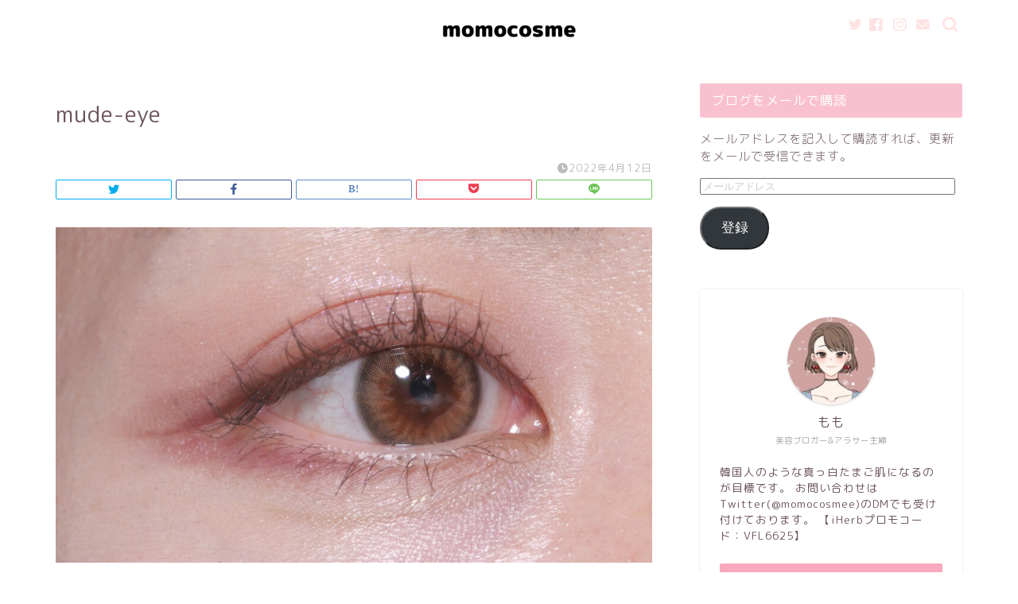

--- FILE ---
content_type: text/html; charset=UTF-8
request_url: https://momo-cos.com/new-eyeshadow2022/mude-eye
body_size: 17744
content:
<!DOCTYPE html>
<html lang="ja">
<head prefix="og: http://ogp.me/ns# fb: http://ogp.me/ns/fb# article: http://ogp.me/ns/article#">
<meta charset="utf-8">
<meta http-equiv="X-UA-Compatible" content="IE=edge">
<meta name="viewport" content="width=device-width, initial-scale=1">
<!-- ここからOGP -->
<meta property="og:type" content="blog">
<meta property="og:title" content="mude-eye｜ももこすめ"> 
<meta property="og:url" content="https://momo-cos.com/new-eyeshadow2022/mude-eye"> 
<meta property="og:description" content=""> 
<meta property="og:image" content="https://momo-cos.com/wp-content/themes/jin/img/noimg320.png">
<meta property="og:site_name" content="ももこすめ">
<meta property="fb:admins" content="">
<meta name="twitter:card" content="summary_large_image">
<meta name="twitter:site" content="@momocosmee">
<!-- ここまでOGP --> 

<meta name="description" itemprop="description" content="" >
<link rel="canonical" href="https://momo-cos.com/new-eyeshadow2022/mude-eye">
<title>mude-eye | ももこすめ</title>

		<!-- All in One SEO 4.4.6 - aioseo.com -->
		<meta name="robots" content="max-image-preview:large" />
		<meta name="google-site-verification" content="hes5NpFLYpQ-65PgIJ_C_cqlqkVypW416y2GWFtC-b0" />
		<link rel="canonical" href="https://momo-cos.com/new-eyeshadow2022/mude-eye" />
		<meta name="generator" content="All in One SEO (AIOSEO) 4.4.6" />
		<meta property="og:locale" content="ja_JP" />
		<meta property="og:site_name" content="ももこすめ | 韓国コスメ溺愛ブログ" />
		<meta property="og:type" content="article" />
		<meta property="og:title" content="mude-eye | ももこすめ" />
		<meta property="og:url" content="https://momo-cos.com/new-eyeshadow2022/mude-eye" />
		<meta property="article:published_time" content="2022-04-12T03:59:50+00:00" />
		<meta property="article:modified_time" content="2022-04-12T07:20:06+00:00" />
		<meta name="twitter:card" content="summary_large_image" />
		<meta name="twitter:title" content="mude-eye | ももこすめ" />
		<meta name="google" content="nositelinkssearchbox" />
		<script type="application/ld+json" class="aioseo-schema">
			{"@context":"https:\/\/schema.org","@graph":[{"@type":"BreadcrumbList","@id":"https:\/\/momo-cos.com\/new-eyeshadow2022\/mude-eye#breadcrumblist","itemListElement":[{"@type":"ListItem","@id":"https:\/\/momo-cos.com\/#listItem","position":1,"item":{"@type":"WebPage","@id":"https:\/\/momo-cos.com\/","name":"\u5bb6","description":"\u97d3\u56fd\u30b3\u30b9\u30e1\u6eba\u611b\u30d6\u30ed\u30b0","url":"https:\/\/momo-cos.com\/"},"nextItem":"https:\/\/momo-cos.com\/new-eyeshadow2022\/mude-eye#listItem"},{"@type":"ListItem","@id":"https:\/\/momo-cos.com\/new-eyeshadow2022\/mude-eye#listItem","position":2,"item":{"@type":"WebPage","@id":"https:\/\/momo-cos.com\/new-eyeshadow2022\/mude-eye","name":"mude-eye","url":"https:\/\/momo-cos.com\/new-eyeshadow2022\/mude-eye"},"previousItem":"https:\/\/momo-cos.com\/#listItem"}]},{"@type":"ItemPage","@id":"https:\/\/momo-cos.com\/new-eyeshadow2022\/mude-eye#itempage","url":"https:\/\/momo-cos.com\/new-eyeshadow2022\/mude-eye","name":"mude-eye | \u3082\u3082\u3053\u3059\u3081","inLanguage":"ja","isPartOf":{"@id":"https:\/\/momo-cos.com\/#website"},"breadcrumb":{"@id":"https:\/\/momo-cos.com\/new-eyeshadow2022\/mude-eye#breadcrumblist"},"author":{"@id":"https:\/\/momo-cos.com\/author\/momo#author"},"creator":{"@id":"https:\/\/momo-cos.com\/author\/momo#author"},"datePublished":"2022-04-12T03:59:50+09:00","dateModified":"2022-04-12T07:20:06+09:00"},{"@type":"Organization","@id":"https:\/\/momo-cos.com\/#organization","name":"\u3082\u3082\u3053\u3059\u3081","url":"https:\/\/momo-cos.com\/"},{"@type":"Person","@id":"https:\/\/momo-cos.com\/author\/momo#author","url":"https:\/\/momo-cos.com\/author\/momo","name":"momo","image":{"@type":"ImageObject","@id":"https:\/\/momo-cos.com\/new-eyeshadow2022\/mude-eye#authorImage","url":"https:\/\/secure.gravatar.com\/avatar\/0db96b8a87174b159108c3fd7a447b4a?s=96&d=mm&r=g","width":96,"height":96,"caption":"momo"}},{"@type":"WebSite","@id":"https:\/\/momo-cos.com\/#website","url":"https:\/\/momo-cos.com\/","name":"\u3082\u3082\u3053\u3059\u3081","description":"\u97d3\u56fd\u30b3\u30b9\u30e1\u6eba\u611b\u30d6\u30ed\u30b0","inLanguage":"ja","publisher":{"@id":"https:\/\/momo-cos.com\/#organization"}}]}
		</script>
		<script type="text/javascript" >
			window.ga=window.ga||function(){(ga.q=ga.q||[]).push(arguments)};ga.l=+new Date;
			ga('create', "UA-89692536-2", 'auto');
			ga('send', 'pageview');
		</script>
		<script async src="https://www.google-analytics.com/analytics.js"></script>
		<!-- All in One SEO -->

<link rel='dns-prefetch' href='//ajax.googleapis.com' />
<link rel='dns-prefetch' href='//cdnjs.cloudflare.com' />
<link rel='dns-prefetch' href='//use.fontawesome.com' />
<link rel='dns-prefetch' href='//stats.wp.com' />
<link rel='dns-prefetch' href='//v0.wordpress.com' />
<link rel="alternate" type="application/rss+xml" title="ももこすめ &raquo; フィード" href="https://momo-cos.com/feed" />
<link rel="alternate" type="application/rss+xml" title="ももこすめ &raquo; コメントフィード" href="https://momo-cos.com/comments/feed" />
<link rel="alternate" type="application/rss+xml" title="ももこすめ &raquo; mude-eye のコメントのフィード" href="https://momo-cos.com/new-eyeshadow2022/mude-eye/feed" />
<script type="text/javascript">
window._wpemojiSettings = {"baseUrl":"https:\/\/s.w.org\/images\/core\/emoji\/14.0.0\/72x72\/","ext":".png","svgUrl":"https:\/\/s.w.org\/images\/core\/emoji\/14.0.0\/svg\/","svgExt":".svg","source":{"concatemoji":"https:\/\/momo-cos.com\/wp-includes\/js\/wp-emoji-release.min.js?ver=6.3.7"}};
/*! This file is auto-generated */
!function(i,n){var o,s,e;function c(e){try{var t={supportTests:e,timestamp:(new Date).valueOf()};sessionStorage.setItem(o,JSON.stringify(t))}catch(e){}}function p(e,t,n){e.clearRect(0,0,e.canvas.width,e.canvas.height),e.fillText(t,0,0);var t=new Uint32Array(e.getImageData(0,0,e.canvas.width,e.canvas.height).data),r=(e.clearRect(0,0,e.canvas.width,e.canvas.height),e.fillText(n,0,0),new Uint32Array(e.getImageData(0,0,e.canvas.width,e.canvas.height).data));return t.every(function(e,t){return e===r[t]})}function u(e,t,n){switch(t){case"flag":return n(e,"\ud83c\udff3\ufe0f\u200d\u26a7\ufe0f","\ud83c\udff3\ufe0f\u200b\u26a7\ufe0f")?!1:!n(e,"\ud83c\uddfa\ud83c\uddf3","\ud83c\uddfa\u200b\ud83c\uddf3")&&!n(e,"\ud83c\udff4\udb40\udc67\udb40\udc62\udb40\udc65\udb40\udc6e\udb40\udc67\udb40\udc7f","\ud83c\udff4\u200b\udb40\udc67\u200b\udb40\udc62\u200b\udb40\udc65\u200b\udb40\udc6e\u200b\udb40\udc67\u200b\udb40\udc7f");case"emoji":return!n(e,"\ud83e\udef1\ud83c\udffb\u200d\ud83e\udef2\ud83c\udfff","\ud83e\udef1\ud83c\udffb\u200b\ud83e\udef2\ud83c\udfff")}return!1}function f(e,t,n){var r="undefined"!=typeof WorkerGlobalScope&&self instanceof WorkerGlobalScope?new OffscreenCanvas(300,150):i.createElement("canvas"),a=r.getContext("2d",{willReadFrequently:!0}),o=(a.textBaseline="top",a.font="600 32px Arial",{});return e.forEach(function(e){o[e]=t(a,e,n)}),o}function t(e){var t=i.createElement("script");t.src=e,t.defer=!0,i.head.appendChild(t)}"undefined"!=typeof Promise&&(o="wpEmojiSettingsSupports",s=["flag","emoji"],n.supports={everything:!0,everythingExceptFlag:!0},e=new Promise(function(e){i.addEventListener("DOMContentLoaded",e,{once:!0})}),new Promise(function(t){var n=function(){try{var e=JSON.parse(sessionStorage.getItem(o));if("object"==typeof e&&"number"==typeof e.timestamp&&(new Date).valueOf()<e.timestamp+604800&&"object"==typeof e.supportTests)return e.supportTests}catch(e){}return null}();if(!n){if("undefined"!=typeof Worker&&"undefined"!=typeof OffscreenCanvas&&"undefined"!=typeof URL&&URL.createObjectURL&&"undefined"!=typeof Blob)try{var e="postMessage("+f.toString()+"("+[JSON.stringify(s),u.toString(),p.toString()].join(",")+"));",r=new Blob([e],{type:"text/javascript"}),a=new Worker(URL.createObjectURL(r),{name:"wpTestEmojiSupports"});return void(a.onmessage=function(e){c(n=e.data),a.terminate(),t(n)})}catch(e){}c(n=f(s,u,p))}t(n)}).then(function(e){for(var t in e)n.supports[t]=e[t],n.supports.everything=n.supports.everything&&n.supports[t],"flag"!==t&&(n.supports.everythingExceptFlag=n.supports.everythingExceptFlag&&n.supports[t]);n.supports.everythingExceptFlag=n.supports.everythingExceptFlag&&!n.supports.flag,n.DOMReady=!1,n.readyCallback=function(){n.DOMReady=!0}}).then(function(){return e}).then(function(){var e;n.supports.everything||(n.readyCallback(),(e=n.source||{}).concatemoji?t(e.concatemoji):e.wpemoji&&e.twemoji&&(t(e.twemoji),t(e.wpemoji)))}))}((window,document),window._wpemojiSettings);
</script>
<style type="text/css">
img.wp-smiley,
img.emoji {
	display: inline !important;
	border: none !important;
	box-shadow: none !important;
	height: 1em !important;
	width: 1em !important;
	margin: 0 0.07em !important;
	vertical-align: -0.1em !important;
	background: none !important;
	padding: 0 !important;
}
</style>
	<link rel='stylesheet' id='wp-block-library-css' href='https://momo-cos.com/wp-includes/css/dist/block-library/style.min.css?ver=6.3.7' type='text/css' media='all' />
<style id='wp-block-library-inline-css' type='text/css'>
.has-text-align-justify{text-align:justify;}
</style>
<style id='rinkerg-gutenberg-rinker-style-inline-css' type='text/css'>
.wp-block-create-block-block{background-color:#21759b;color:#fff;padding:2px}

</style>
<link rel='stylesheet' id='mediaelement-css' href='https://momo-cos.com/wp-includes/js/mediaelement/mediaelementplayer-legacy.min.css?ver=4.2.17' type='text/css' media='all' />
<link rel='stylesheet' id='wp-mediaelement-css' href='https://momo-cos.com/wp-includes/js/mediaelement/wp-mediaelement.min.css?ver=6.3.7' type='text/css' media='all' />
<style id='classic-theme-styles-inline-css' type='text/css'>
/*! This file is auto-generated */
.wp-block-button__link{color:#fff;background-color:#32373c;border-radius:9999px;box-shadow:none;text-decoration:none;padding:calc(.667em + 2px) calc(1.333em + 2px);font-size:1.125em}.wp-block-file__button{background:#32373c;color:#fff;text-decoration:none}
</style>
<style id='global-styles-inline-css' type='text/css'>
body{--wp--preset--color--black: #000000;--wp--preset--color--cyan-bluish-gray: #abb8c3;--wp--preset--color--white: #ffffff;--wp--preset--color--pale-pink: #f78da7;--wp--preset--color--vivid-red: #cf2e2e;--wp--preset--color--luminous-vivid-orange: #ff6900;--wp--preset--color--luminous-vivid-amber: #fcb900;--wp--preset--color--light-green-cyan: #7bdcb5;--wp--preset--color--vivid-green-cyan: #00d084;--wp--preset--color--pale-cyan-blue: #8ed1fc;--wp--preset--color--vivid-cyan-blue: #0693e3;--wp--preset--color--vivid-purple: #9b51e0;--wp--preset--gradient--vivid-cyan-blue-to-vivid-purple: linear-gradient(135deg,rgba(6,147,227,1) 0%,rgb(155,81,224) 100%);--wp--preset--gradient--light-green-cyan-to-vivid-green-cyan: linear-gradient(135deg,rgb(122,220,180) 0%,rgb(0,208,130) 100%);--wp--preset--gradient--luminous-vivid-amber-to-luminous-vivid-orange: linear-gradient(135deg,rgba(252,185,0,1) 0%,rgba(255,105,0,1) 100%);--wp--preset--gradient--luminous-vivid-orange-to-vivid-red: linear-gradient(135deg,rgba(255,105,0,1) 0%,rgb(207,46,46) 100%);--wp--preset--gradient--very-light-gray-to-cyan-bluish-gray: linear-gradient(135deg,rgb(238,238,238) 0%,rgb(169,184,195) 100%);--wp--preset--gradient--cool-to-warm-spectrum: linear-gradient(135deg,rgb(74,234,220) 0%,rgb(151,120,209) 20%,rgb(207,42,186) 40%,rgb(238,44,130) 60%,rgb(251,105,98) 80%,rgb(254,248,76) 100%);--wp--preset--gradient--blush-light-purple: linear-gradient(135deg,rgb(255,206,236) 0%,rgb(152,150,240) 100%);--wp--preset--gradient--blush-bordeaux: linear-gradient(135deg,rgb(254,205,165) 0%,rgb(254,45,45) 50%,rgb(107,0,62) 100%);--wp--preset--gradient--luminous-dusk: linear-gradient(135deg,rgb(255,203,112) 0%,rgb(199,81,192) 50%,rgb(65,88,208) 100%);--wp--preset--gradient--pale-ocean: linear-gradient(135deg,rgb(255,245,203) 0%,rgb(182,227,212) 50%,rgb(51,167,181) 100%);--wp--preset--gradient--electric-grass: linear-gradient(135deg,rgb(202,248,128) 0%,rgb(113,206,126) 100%);--wp--preset--gradient--midnight: linear-gradient(135deg,rgb(2,3,129) 0%,rgb(40,116,252) 100%);--wp--preset--font-size--small: 13px;--wp--preset--font-size--medium: 20px;--wp--preset--font-size--large: 36px;--wp--preset--font-size--x-large: 42px;--wp--preset--spacing--20: 0.44rem;--wp--preset--spacing--30: 0.67rem;--wp--preset--spacing--40: 1rem;--wp--preset--spacing--50: 1.5rem;--wp--preset--spacing--60: 2.25rem;--wp--preset--spacing--70: 3.38rem;--wp--preset--spacing--80: 5.06rem;--wp--preset--shadow--natural: 6px 6px 9px rgba(0, 0, 0, 0.2);--wp--preset--shadow--deep: 12px 12px 50px rgba(0, 0, 0, 0.4);--wp--preset--shadow--sharp: 6px 6px 0px rgba(0, 0, 0, 0.2);--wp--preset--shadow--outlined: 6px 6px 0px -3px rgba(255, 255, 255, 1), 6px 6px rgba(0, 0, 0, 1);--wp--preset--shadow--crisp: 6px 6px 0px rgba(0, 0, 0, 1);}:where(.is-layout-flex){gap: 0.5em;}:where(.is-layout-grid){gap: 0.5em;}body .is-layout-flow > .alignleft{float: left;margin-inline-start: 0;margin-inline-end: 2em;}body .is-layout-flow > .alignright{float: right;margin-inline-start: 2em;margin-inline-end: 0;}body .is-layout-flow > .aligncenter{margin-left: auto !important;margin-right: auto !important;}body .is-layout-constrained > .alignleft{float: left;margin-inline-start: 0;margin-inline-end: 2em;}body .is-layout-constrained > .alignright{float: right;margin-inline-start: 2em;margin-inline-end: 0;}body .is-layout-constrained > .aligncenter{margin-left: auto !important;margin-right: auto !important;}body .is-layout-constrained > :where(:not(.alignleft):not(.alignright):not(.alignfull)){max-width: var(--wp--style--global--content-size);margin-left: auto !important;margin-right: auto !important;}body .is-layout-constrained > .alignwide{max-width: var(--wp--style--global--wide-size);}body .is-layout-flex{display: flex;}body .is-layout-flex{flex-wrap: wrap;align-items: center;}body .is-layout-flex > *{margin: 0;}body .is-layout-grid{display: grid;}body .is-layout-grid > *{margin: 0;}:where(.wp-block-columns.is-layout-flex){gap: 2em;}:where(.wp-block-columns.is-layout-grid){gap: 2em;}:where(.wp-block-post-template.is-layout-flex){gap: 1.25em;}:where(.wp-block-post-template.is-layout-grid){gap: 1.25em;}.has-black-color{color: var(--wp--preset--color--black) !important;}.has-cyan-bluish-gray-color{color: var(--wp--preset--color--cyan-bluish-gray) !important;}.has-white-color{color: var(--wp--preset--color--white) !important;}.has-pale-pink-color{color: var(--wp--preset--color--pale-pink) !important;}.has-vivid-red-color{color: var(--wp--preset--color--vivid-red) !important;}.has-luminous-vivid-orange-color{color: var(--wp--preset--color--luminous-vivid-orange) !important;}.has-luminous-vivid-amber-color{color: var(--wp--preset--color--luminous-vivid-amber) !important;}.has-light-green-cyan-color{color: var(--wp--preset--color--light-green-cyan) !important;}.has-vivid-green-cyan-color{color: var(--wp--preset--color--vivid-green-cyan) !important;}.has-pale-cyan-blue-color{color: var(--wp--preset--color--pale-cyan-blue) !important;}.has-vivid-cyan-blue-color{color: var(--wp--preset--color--vivid-cyan-blue) !important;}.has-vivid-purple-color{color: var(--wp--preset--color--vivid-purple) !important;}.has-black-background-color{background-color: var(--wp--preset--color--black) !important;}.has-cyan-bluish-gray-background-color{background-color: var(--wp--preset--color--cyan-bluish-gray) !important;}.has-white-background-color{background-color: var(--wp--preset--color--white) !important;}.has-pale-pink-background-color{background-color: var(--wp--preset--color--pale-pink) !important;}.has-vivid-red-background-color{background-color: var(--wp--preset--color--vivid-red) !important;}.has-luminous-vivid-orange-background-color{background-color: var(--wp--preset--color--luminous-vivid-orange) !important;}.has-luminous-vivid-amber-background-color{background-color: var(--wp--preset--color--luminous-vivid-amber) !important;}.has-light-green-cyan-background-color{background-color: var(--wp--preset--color--light-green-cyan) !important;}.has-vivid-green-cyan-background-color{background-color: var(--wp--preset--color--vivid-green-cyan) !important;}.has-pale-cyan-blue-background-color{background-color: var(--wp--preset--color--pale-cyan-blue) !important;}.has-vivid-cyan-blue-background-color{background-color: var(--wp--preset--color--vivid-cyan-blue) !important;}.has-vivid-purple-background-color{background-color: var(--wp--preset--color--vivid-purple) !important;}.has-black-border-color{border-color: var(--wp--preset--color--black) !important;}.has-cyan-bluish-gray-border-color{border-color: var(--wp--preset--color--cyan-bluish-gray) !important;}.has-white-border-color{border-color: var(--wp--preset--color--white) !important;}.has-pale-pink-border-color{border-color: var(--wp--preset--color--pale-pink) !important;}.has-vivid-red-border-color{border-color: var(--wp--preset--color--vivid-red) !important;}.has-luminous-vivid-orange-border-color{border-color: var(--wp--preset--color--luminous-vivid-orange) !important;}.has-luminous-vivid-amber-border-color{border-color: var(--wp--preset--color--luminous-vivid-amber) !important;}.has-light-green-cyan-border-color{border-color: var(--wp--preset--color--light-green-cyan) !important;}.has-vivid-green-cyan-border-color{border-color: var(--wp--preset--color--vivid-green-cyan) !important;}.has-pale-cyan-blue-border-color{border-color: var(--wp--preset--color--pale-cyan-blue) !important;}.has-vivid-cyan-blue-border-color{border-color: var(--wp--preset--color--vivid-cyan-blue) !important;}.has-vivid-purple-border-color{border-color: var(--wp--preset--color--vivid-purple) !important;}.has-vivid-cyan-blue-to-vivid-purple-gradient-background{background: var(--wp--preset--gradient--vivid-cyan-blue-to-vivid-purple) !important;}.has-light-green-cyan-to-vivid-green-cyan-gradient-background{background: var(--wp--preset--gradient--light-green-cyan-to-vivid-green-cyan) !important;}.has-luminous-vivid-amber-to-luminous-vivid-orange-gradient-background{background: var(--wp--preset--gradient--luminous-vivid-amber-to-luminous-vivid-orange) !important;}.has-luminous-vivid-orange-to-vivid-red-gradient-background{background: var(--wp--preset--gradient--luminous-vivid-orange-to-vivid-red) !important;}.has-very-light-gray-to-cyan-bluish-gray-gradient-background{background: var(--wp--preset--gradient--very-light-gray-to-cyan-bluish-gray) !important;}.has-cool-to-warm-spectrum-gradient-background{background: var(--wp--preset--gradient--cool-to-warm-spectrum) !important;}.has-blush-light-purple-gradient-background{background: var(--wp--preset--gradient--blush-light-purple) !important;}.has-blush-bordeaux-gradient-background{background: var(--wp--preset--gradient--blush-bordeaux) !important;}.has-luminous-dusk-gradient-background{background: var(--wp--preset--gradient--luminous-dusk) !important;}.has-pale-ocean-gradient-background{background: var(--wp--preset--gradient--pale-ocean) !important;}.has-electric-grass-gradient-background{background: var(--wp--preset--gradient--electric-grass) !important;}.has-midnight-gradient-background{background: var(--wp--preset--gradient--midnight) !important;}.has-small-font-size{font-size: var(--wp--preset--font-size--small) !important;}.has-medium-font-size{font-size: var(--wp--preset--font-size--medium) !important;}.has-large-font-size{font-size: var(--wp--preset--font-size--large) !important;}.has-x-large-font-size{font-size: var(--wp--preset--font-size--x-large) !important;}
.wp-block-navigation a:where(:not(.wp-element-button)){color: inherit;}
:where(.wp-block-post-template.is-layout-flex){gap: 1.25em;}:where(.wp-block-post-template.is-layout-grid){gap: 1.25em;}
:where(.wp-block-columns.is-layout-flex){gap: 2em;}:where(.wp-block-columns.is-layout-grid){gap: 2em;}
.wp-block-pullquote{font-size: 1.5em;line-height: 1.6;}
</style>
<link rel='stylesheet' id='contact-form-7-css' href='https://momo-cos.com/wp-content/plugins/contact-form-7/includes/css/styles.css?ver=5.4.2' type='text/css' media='all' />
<link rel='stylesheet' id='pz-linkcard-css' href='//momo-cos.com/wp-content/uploads/pz-linkcard/style.css?ver=2.4.8.24' type='text/css' media='all' />
<link rel='stylesheet' id='yyi_rinker_stylesheet-css' href='https://momo-cos.com/wp-content/plugins/yyi-rinker/css/style.css?v=1.10.2&#038;ver=6.3.7' type='text/css' media='all' />
<link rel='stylesheet' id='theme-style-css' href='https://momo-cos.com/wp-content/themes/jin/style.css?ver=6.3.7' type='text/css' media='all' />
<link rel='stylesheet' id='fontawesome-style-css' href='https://use.fontawesome.com/releases/v5.6.3/css/all.css?ver=6.3.7' type='text/css' media='all' />
<link rel='stylesheet' id='swiper-style-css' href='https://cdnjs.cloudflare.com/ajax/libs/Swiper/4.0.7/css/swiper.min.css?ver=6.3.7' type='text/css' media='all' />
<link rel='stylesheet' id='jetpack_css-css' href='https://momo-cos.com/wp-content/plugins/jetpack/css/jetpack.css?ver=12.6.3' type='text/css' media='all' />
<script type='text/javascript' src='https://ajax.googleapis.com/ajax/libs/jquery/1.12.4/jquery.min.js?ver=6.3.7' id='jquery-js'></script>
<script type='text/javascript' src='https://momo-cos.com/wp-content/plugins/yyi-rinker/js/event-tracking.js?v=1.10.2' id='yyi_rinker_event_tracking_script-js'></script>
<link rel="https://api.w.org/" href="https://momo-cos.com/wp-json/" /><link rel="alternate" type="application/json" href="https://momo-cos.com/wp-json/wp/v2/media/11024" /><link rel='shortlink' href='https://wp.me/aa99um-2RO' />
<link rel="alternate" type="application/json+oembed" href="https://momo-cos.com/wp-json/oembed/1.0/embed?url=https%3A%2F%2Fmomo-cos.com%2Fnew-eyeshadow2022%2Fmude-eye" />
<link rel="alternate" type="text/xml+oembed" href="https://momo-cos.com/wp-json/oembed/1.0/embed?url=https%3A%2F%2Fmomo-cos.com%2Fnew-eyeshadow2022%2Fmude-eye&#038;format=xml" />
	<style>img#wpstats{display:none}</style>
		<script type="text/javascript" language="javascript">
    var vc_pid = "885311244";
</script><script type="text/javascript" src="//aml.valuecommerce.com/vcdal.js" async></script><style>
.yyi-rinker-images {
    display: flex;
    justify-content: center;
    align-items: center;
    position: relative;

}
div.yyi-rinker-image img.yyi-rinker-main-img.hidden {
    display: none;
}

.yyi-rinker-images-arrow {
    cursor: pointer;
    position: absolute;
    top: 50%;
    display: block;
    margin-top: -11px;
    opacity: 0.6;
    width: 22px;
}

.yyi-rinker-images-arrow-left{
    left: -10px;
}
.yyi-rinker-images-arrow-right{
    right: -10px;
}

.yyi-rinker-images-arrow-left.hidden {
    display: none;
}

.yyi-rinker-images-arrow-right.hidden {
    display: none;
}
div.yyi-rinker-contents.yyi-rinker-design-tate  div.yyi-rinker-box{
    flex-direction: column;
}

div.yyi-rinker-contents.yyi-rinker-design-slim div.yyi-rinker-box .yyi-rinker-links {
    flex-direction: column;
}

div.yyi-rinker-contents.yyi-rinker-design-slim div.yyi-rinker-info {
    width: 100%;
}

div.yyi-rinker-contents.yyi-rinker-design-slim .yyi-rinker-title {
    text-align: center;
}

div.yyi-rinker-contents.yyi-rinker-design-slim .yyi-rinker-links {
    text-align: center;
}
div.yyi-rinker-contents.yyi-rinker-design-slim .yyi-rinker-image {
    margin: auto;
}

div.yyi-rinker-contents.yyi-rinker-design-slim div.yyi-rinker-info ul.yyi-rinker-links li {
	align-self: stretch;
}
div.yyi-rinker-contents.yyi-rinker-design-slim div.yyi-rinker-box div.yyi-rinker-info {
	padding: 0;
}
div.yyi-rinker-contents.yyi-rinker-design-slim div.yyi-rinker-box {
	flex-direction: column;
	padding: 14px 5px 0;
}

.yyi-rinker-design-slim div.yyi-rinker-box div.yyi-rinker-info {
	text-align: center;
}

.yyi-rinker-design-slim div.price-box span.price {
	display: block;
}

div.yyi-rinker-contents.yyi-rinker-design-slim div.yyi-rinker-info div.yyi-rinker-title a{
	font-size:16px;
}

div.yyi-rinker-contents.yyi-rinker-design-slim ul.yyi-rinker-links li.amazonkindlelink:before,  div.yyi-rinker-contents.yyi-rinker-design-slim ul.yyi-rinker-links li.amazonlink:before,  div.yyi-rinker-contents.yyi-rinker-design-slim ul.yyi-rinker-links li.rakutenlink:before,  div.yyi-rinker-contents.yyi-rinker-design-slim ul.yyi-rinker-links li.yahoolink:before {
	font-size:12px;
}

div.yyi-rinker-contents.yyi-rinker-design-slim ul.yyi-rinker-links li a {
	font-size: 13px;
}
.entry-content ul.yyi-rinker-links li {
	padding: 0;
}

div.yyi-rinker-contents .yyi-rinker-attention.attention_desing_right_ribbon {
    width: 89px;
    height: 91px;
    position: absolute;
    top: -1px;
    right: -1px;
    left: auto;
    overflow: hidden;
}

div.yyi-rinker-contents .yyi-rinker-attention.attention_desing_right_ribbon span {
    display: inline-block;
    width: 146px;
    position: absolute;
    padding: 4px 0;
    left: -13px;
    top: 12px;
    text-align: center;
    font-size: 12px;
    line-height: 24px;
    -webkit-transform: rotate(45deg);
    transform: rotate(45deg);
    box-shadow: 0 1px 3px rgba(0, 0, 0, 0.2);
}

div.yyi-rinker-contents .yyi-rinker-attention.attention_desing_right_ribbon {
    background: none;
}
.yyi-rinker-attention.attention_desing_right_ribbon .yyi-rinker-attention-after,
.yyi-rinker-attention.attention_desing_right_ribbon .yyi-rinker-attention-before{
display:none;
}
div.yyi-rinker-use-right_ribbon div.yyi-rinker-title {
    margin-right: 2rem;
}

				</style>	<style type="text/css">
		#wrapper {
			background-color: #ffffff;
			background-image: url();
					}

		.related-entry-headline-text span:before,
		#comment-title span:before,
		#reply-title span:before {
			background-color: #f9c1cf;
			border-color: #f9c1cf !important;
		}

		#breadcrumb:after,
		#page-top a {
			background-color: #f1e4e1;
		}

		footer {
			background-color: #f1e4e1;
		}

		.footer-inner a,
		#copyright,
		#copyright-center {
			border-color: #fff !important;
			color: #fff !important;
		}

		#footer-widget-area {
			border-color: #fff !important;
		}

		.page-top-footer a {
			color: #f1e4e1 !important;
		}

		#breadcrumb ul li,
		#breadcrumb ul li a {
			color: #f1e4e1 !important;
		}

		body,
		a,
		a:link,
		a:visited,
		.my-profile,
		.widgettitle,
		.tabBtn-mag label {
			color: #6b545f;
		}

		a:hover {
			color: #53bcb5;
		}

		.widget_nav_menu ul>li>a:before,
		.widget_categories ul>li>a:before,
		.widget_pages ul>li>a:before,
		.widget_recent_entries ul>li>a:before,
		.widget_archive ul>li>a:before,
		.widget_archive form:after,
		.widget_categories form:after,
		.widget_nav_menu ul>li>ul.sub-menu>li>a:before,
		.widget_categories ul>li>.children>li>a:before,
		.widget_pages ul>li>.children>li>a:before,
		.widget_nav_menu ul>li>ul.sub-menu>li>ul.sub-menu li>a:before,
		.widget_categories ul>li>.children>li>.children li>a:before,
		.widget_pages ul>li>.children>li>.children li>a:before {
			color: #f9c1cf;
		}

		.widget_nav_menu ul .sub-menu .sub-menu li a:before {
			background-color: #6b545f !important;
		}
		.d--labeling-act-border{
			border-color: rgba(107,84,95,0.18);
		}
		.c--labeling-act.d--labeling-act-solid{
			background-color: rgba(107,84,95,0.06);
		}
		.a--labeling-act{
			color: rgba(107,84,95,0.6);
		}
		.a--labeling-small-act span{
			background-color: rgba(107,84,95,0.21);
		}


		footer .footer-widget,
		footer .footer-widget a,
		footer .footer-widget ul li,
		.footer-widget.widget_nav_menu ul>li>a:before,
		.footer-widget.widget_categories ul>li>a:before,
		.footer-widget.widget_recent_entries ul>li>a:before,
		.footer-widget.widget_pages ul>li>a:before,
		.footer-widget.widget_archive ul>li>a:before,
		footer .widget_tag_cloud .tagcloud a:before {
			color: #fff !important;
			border-color: #fff !important;
		}

		footer .footer-widget .widgettitle {
			color: #fff !important;
			border-color: #f9a9bf !important;
		}

		footer .widget_nav_menu ul .children .children li a:before,
		footer .widget_categories ul .children .children li a:before,
		footer .widget_nav_menu ul .sub-menu .sub-menu li a:before {
			background-color: #fff !important;
		}

		#drawernav a:hover,
		.post-list-title,
		#prev-next p,
		#toc_container .toc_list li a {
			color: #6b545f !important;
		}

		#header-box {
			background-color: #ffffff;
		}

		@media (min-width: 768px) {

			#header-box .header-box10-bg:before,
			#header-box .header-box11-bg:before {
				border-radius: 2px;
			}
		}

		@media (min-width: 768px) {
			.top-image-meta {
				margin-top: calc(0px - 30px);
			}
		}

		@media (min-width: 1200px) {
			.top-image-meta {
				margin-top: calc(0px);
			}
		}

		.pickup-contents:before {
			background-color: #ffffff !important;
		}

		.main-image-text {
			color: #555;
		}

		.main-image-text-sub {
			color: #555;
		}

		@media (min-width: 481px) {
			#site-info {
				padding-top: 0px !important;
				padding-bottom: 0px !important;
			}
		}

		#site-info span a {
			color: #f8bbd0 !important;
		}

		#headmenu .headsns .line a svg {
			fill: #ffe2e2 !important;
		}

		#headmenu .headsns a,
		#headmenu {
			color: #ffe2e2 !important;
			border-color: #ffe2e2 !important;
		}

		.profile-follow .line-sns a svg {
			fill: #f9c1cf !important;
		}

		.profile-follow .line-sns a:hover svg {
			fill: #f9a9bf !important;
		}

		.profile-follow a {
			color: #f9c1cf !important;
			border-color: #f9c1cf !important;
		}

		.profile-follow a:hover,
		#headmenu .headsns a:hover {
			color: #f9a9bf !important;
			border-color: #f9a9bf !important;
		}

		.search-box:hover {
			color: #f9a9bf !important;
			border-color: #f9a9bf !important;
		}

		#header #headmenu .headsns .line a:hover svg {
			fill: #f9a9bf !important;
		}

		.cps-icon-bar,
		#navtoggle:checked+.sp-menu-open .cps-icon-bar {
			background-color: #f8bbd0;
		}

		#nav-container {
			background-color: #f0e2e0;
		}

		.menu-box .menu-item svg {
			fill: #000000;
		}

		#drawernav ul.menu-box>li>a,
		#drawernav2 ul.menu-box>li>a,
		#drawernav3 ul.menu-box>li>a,
		#drawernav4 ul.menu-box>li>a,
		#drawernav5 ul.menu-box>li>a,
		#drawernav ul.menu-box>li.menu-item-has-children:after,
		#drawernav2 ul.menu-box>li.menu-item-has-children:after,
		#drawernav3 ul.menu-box>li.menu-item-has-children:after,
		#drawernav4 ul.menu-box>li.menu-item-has-children:after,
		#drawernav5 ul.menu-box>li.menu-item-has-children:after {
			color: #000000 !important;
		}

		#drawernav ul.menu-box li a,
		#drawernav2 ul.menu-box li a,
		#drawernav3 ul.menu-box li a,
		#drawernav4 ul.menu-box li a,
		#drawernav5 ul.menu-box li a {
			font-size: 14px !important;
		}

		#drawernav3 ul.menu-box>li {
			color: #6b545f !important;
		}

		#drawernav4 .menu-box>.menu-item>a:after,
		#drawernav3 .menu-box>.menu-item>a:after,
		#drawernav .menu-box>.menu-item>a:after {
			background-color: #000000 !important;
		}

		#drawernav2 .menu-box>.menu-item:hover,
		#drawernav5 .menu-box>.menu-item:hover {
			border-top-color: #f9c1cf !important;
		}

		.cps-info-bar a {
			background-color: #ffcd44 !important;
		}

		@media (min-width: 768px) {
			.post-list-mag .post-list-item:not(:nth-child(2n)) {
				margin-right: 2.6%;
			}
		}

		@media (min-width: 768px) {

			#tab-1:checked~.tabBtn-mag li [for="tab-1"]:after,
			#tab-2:checked~.tabBtn-mag li [for="tab-2"]:after,
			#tab-3:checked~.tabBtn-mag li [for="tab-3"]:after,
			#tab-4:checked~.tabBtn-mag li [for="tab-4"]:after {
				border-top-color: #f9c1cf !important;
			}

			.tabBtn-mag label {
				border-bottom-color: #f9c1cf !important;
			}
		}

		#tab-1:checked~.tabBtn-mag li [for="tab-1"],
		#tab-2:checked~.tabBtn-mag li [for="tab-2"],
		#tab-3:checked~.tabBtn-mag li [for="tab-3"],
		#tab-4:checked~.tabBtn-mag li [for="tab-4"],
		#prev-next a.next:after,
		#prev-next a.prev:after,
		.more-cat-button a:hover span:before {
			background-color: #f9c1cf !important;
		}


		.swiper-slide .post-list-cat,
		.post-list-mag .post-list-cat,
		.post-list-mag3col .post-list-cat,
		.post-list-mag-sp1col .post-list-cat,
		.swiper-pagination-bullet-active,
		.pickup-cat,
		.post-list .post-list-cat,
		#breadcrumb .bcHome a:hover span:before,
		.popular-item:nth-child(1) .pop-num,
		.popular-item:nth-child(2) .pop-num,
		.popular-item:nth-child(3) .pop-num {
			background-color: #f9a9bf !important;
		}

		.sidebar-btn a,
		.profile-sns-menu {
			background-color: #f9a9bf !important;
		}

		.sp-sns-menu a,
		.pickup-contents-box a:hover .pickup-title {
			border-color: #f9c1cf !important;
			color: #f9c1cf !important;
		}

		.pro-line svg {
			fill: #f9c1cf !important;
		}

		.cps-post-cat a,
		.meta-cat,
		.popular-cat {
			background-color: #f9a9bf !important;
			border-color: #f9a9bf !important;
		}

		.tagicon,
		.tag-box a,
		#toc_container .toc_list>li,
		#toc_container .toc_title {
			color: #f9c1cf !important;
		}

		.widget_tag_cloud a::before {
			color: #6b545f !important;
		}

		.tag-box a,
		#toc_container:before {
			border-color: #f9c1cf !important;
		}

		.cps-post-cat a:hover {
			color: #53bcb5 !important;
		}

		.pagination li:not([class*="current"]) a:hover,
		.widget_tag_cloud a:hover {
			background-color: #f9c1cf !important;
		}

		.pagination li:not([class*="current"]) a:hover {
			opacity: 0.5 !important;
		}

		.pagination li.current a {
			background-color: #f9c1cf !important;
			border-color: #f9c1cf !important;
		}

		.nextpage a:hover span {
			color: #f9c1cf !important;
			border-color: #f9c1cf !important;
		}

		.cta-content:before {
			background-color: #fff5f4 !important;
		}

		.cta-text,
		.info-title {
			color: #877179 !important;
		}

		#footer-widget-area.footer_style1 .widgettitle {
			border-color: #f9a9bf !important;
		}

		.sidebar_style1 .widgettitle,
		.sidebar_style5 .widgettitle {
			border-color: #f9c1cf !important;
		}

		.sidebar_style2 .widgettitle,
		.sidebar_style4 .widgettitle,
		.sidebar_style6 .widgettitle,
		#home-bottom-widget .widgettitle,
		#home-top-widget .widgettitle,
		#post-bottom-widget .widgettitle,
		#post-top-widget .widgettitle {
			background-color: #f9c1cf !important;
		}

		#home-bottom-widget .widget_search .search-box input[type="submit"],
		#home-top-widget .widget_search .search-box input[type="submit"],
		#post-bottom-widget .widget_search .search-box input[type="submit"],
		#post-top-widget .widget_search .search-box input[type="submit"] {
			background-color: #f9a9bf !important;
		}

		.tn-logo-size {
			font-size: 30% !important;
		}

		@media (min-width: 481px) {
			.tn-logo-size img {
				width: calc(30%*0.5) !important;
			}
		}

		@media (min-width: 768px) {
			.tn-logo-size img {
				width: calc(30%*2.2) !important;
			}
		}

		@media (min-width: 1200px) {
			.tn-logo-size img {
				width: 30% !important;
			}
		}

		.sp-logo-size {
			font-size: 60% !important;
		}

		.sp-logo-size img {
			width: 60% !important;
		}

		.cps-post-main ul>li:before,
		.cps-post-main ol>li:before {
			background-color: #f9a9bf !important;
		}

		.profile-card .profile-title {
			background-color: #f9c1cf !important;
		}

		.profile-card {
			border-color: #f9c1cf !important;
		}

		.cps-post-main a {
			color: #92afe4;
		}

		.cps-post-main .marker {
			background: -webkit-linear-gradient(transparent 60%, #f9e5ee 0%);
			background: linear-gradient(transparent 60%, #f9e5ee 0%);
		}

		.cps-post-main .marker2 {
			background: -webkit-linear-gradient(transparent 60%, #d9effc 0%);
			background: linear-gradient(transparent 60%, #d9effc 0%);
		}

		.cps-post-main .jic-sc {
			color: #e9546b;
		}


		.simple-box1 {
			border-color: #f29dae !important;
		}

		.simple-box2 {
			border-color: #fce6cc !important;
		}

		.simple-box3 {
			border-color: #f4a4c4 !important;
		}

		.simple-box4 {
			border-color: #75cec8 !important;
		}

		.simple-box4:before {
			background-color: #75cec8;
		}

		.simple-box5 {
			border-color: #f9d9ec !important;
		}

		.simple-box5:before {
			background-color: #f9d9ec;
		}

		.simple-box6 {
			background-color: #fff2db !important;
		}

		.simple-box7 {
			border-color: #ffe5f3 !important;
		}

		.simple-box7:before {
			background-color: #ffe5f3 !important;
		}

		.simple-box8 {
			border-color: #f4a6e5 !important;
		}

		.simple-box8:before {
			background-color: #f4a6e5 !important;
		}

		.simple-box9:before {
			background-color: #eddbff !important;
		}

		.simple-box9:after {
			border-color: #eddbff #eddbff #ffffff #ffffff !important;
		}

		.kaisetsu-box1:before,
		.kaisetsu-box1-title {
			background-color: #ffb49e !important;
		}

		.kaisetsu-box2 {
			border-color: #68d6cb !important;
		}

		.kaisetsu-box2-title {
			background-color: #68d6cb !important;
		}

		.kaisetsu-box4 {
			border-color: #ea91a9 !important;
		}

		.kaisetsu-box4-title {
			background-color: #ea91a9 !important;
		}

		.kaisetsu-box5:before {
			background-color: #57b3ba !important;
		}

		.kaisetsu-box5-title {
			background-color: #57b3ba !important;
		}

		.concept-box1 {
			border-color: #85db8f !important;
		}

		.concept-box1:after {
			background-color: #85db8f !important;
		}

		.concept-box1:before {
			content: "ポイント" !important;
			color: #85db8f !important;
		}

		.concept-box2 {
			border-color: #f7cf6a !important;
		}

		.concept-box2:after {
			background-color: #f7cf6a !important;
		}

		.concept-box2:before {
			content: "注意点" !important;
			color: #f7cf6a !important;
		}

		.concept-box3 {
			border-color: #86cee8 !important;
		}

		.concept-box3:after {
			background-color: #86cee8 !important;
		}

		.concept-box3:before {
			content: "良い例" !important;
			color: #86cee8 !important;
		}

		.concept-box4 {
			border-color: #ed8989 !important;
		}

		.concept-box4:after {
			background-color: #ed8989 !important;
		}

		.concept-box4:before {
			content: "悪い例" !important;
			color: #ed8989 !important;
		}

		.concept-box5 {
			border-color: #9e9e9e !important;
		}

		.concept-box5:after {
			background-color: #9e9e9e !important;
		}

		.concept-box5:before {
			content: "参考" !important;
			color: #9e9e9e !important;
		}

		.concept-box6 {
			border-color: #8eaced !important;
		}

		.concept-box6:after {
			background-color: #8eaced !important;
		}

		.concept-box6:before {
			content: "メモ" !important;
			color: #8eaced !important;
		}

		.innerlink-box1,
		.blog-card {
			border-color: #68d6cb !important;
		}

		.innerlink-box1-title {
			background-color: #68d6cb !important;
			border-color: #68d6cb !important;
		}

		.innerlink-box1:before,
		.blog-card-hl-box {
			background-color: #68d6cb !important;
		}

		.concept-box1:before,
		.concept-box2:before,
		.concept-box3:before,
		.concept-box4:before,
		.concept-box5:before,
		.concept-box6:before {
			background-color: #ffffff;
			background-image: url();
		}

		.concept-box1:after,
		.concept-box2:after,
		.concept-box3:after,
		.concept-box4:after,
		.concept-box5:after,
		.concept-box6:after {
			border-color: #ffffff;
			border-image: url() 27 23 / 50px 30px / 1rem round space0 / 5px 5px;
		}

		.jin-ac-box01-title::after {
			color: #f9c1cf;
		}

		.color-button01 a,
		.color-button01 a:hover,
		.color-button01:before {
			background-color: #f2e8ec !important;
		}

		.top-image-btn-color a,
		.top-image-btn-color a:hover,
		.top-image-btn-color:before {
			background-color: #ffcd44 !important;
		}

		.color-button02 a,
		.color-button02 a:hover,
		.color-button02:before {
			background-color: #ccf0ff !important;
		}

		.color-button01-big a,
		.color-button01-big a:hover,
		.color-button01-big:before {
			background-color: #daede0 !important;
		}

		.color-button01-big a,
		.color-button01-big:before {
			border-radius: 5px !important;
		}

		.color-button01-big a {
			padding-top: 20px !important;
			padding-bottom: 20px !important;
		}

		.color-button02-big a,
		.color-button02-big a:hover,
		.color-button02-big:before {
			background-color: #e1e2f4 !important;
		}

		.color-button02-big a,
		.color-button02-big:before {
			border-radius: 40px !important;
		}

		.color-button02-big a {
			padding-top: 20px !important;
			padding-bottom: 20px !important;
		}

		.color-button01-big {
			width: 75% !important;
		}

		.color-button02-big {
			width: 75% !important;
		}

		.top-image-btn-color a:hover,
		.color-button01 a:hover,
		.color-button02 a:hover,
		.color-button01-big a:hover,
		.color-button02-big a:hover {
			opacity: 1;
		}

		.h2-style01 h2,
		.h2-style02 h2:before,
		.h2-style03 h2,
		.h2-style04 h2:before,
		.h2-style05 h2,
		.h2-style07 h2:before,
		.h2-style07 h2:after,
		.h3-style03 h3:before,
		.h3-style02 h3:before,
		.h3-style05 h3:before,
		.h3-style07 h3:before,
		.h2-style08 h2:after,
		.h2-style10 h2:before,
		.h2-style10 h2:after,
		.h3-style02 h3:after,
		.h4-style02 h4:before {
			background-color: #f9c1cf !important;
		}

		.h3-style01 h3,
		.h3-style04 h3,
		.h3-style05 h3,
		.h3-style06 h3,
		.h4-style01 h4,
		.h2-style02 h2,
		.h2-style08 h2,
		.h2-style08 h2:before,
		.h2-style09 h2,
		.h4-style03 h4 {
			border-color: #f9c1cf !important;
		}

		.h2-style05 h2:before {
			border-top-color: #f9c1cf !important;
		}

		.h2-style06 h2:before,
		.sidebar_style3 .widgettitle:after {
			background-image: linear-gradient(-45deg,
					transparent 25%,
					#f9c1cf 25%,
					#f9c1cf 50%,
					transparent 50%,
					transparent 75%,
					#f9c1cf 75%,
					#f9c1cf);
		}

		.jin-h2-icons.h2-style02 h2 .jic:before,
		.jin-h2-icons.h2-style04 h2 .jic:before,
		.jin-h2-icons.h2-style06 h2 .jic:before,
		.jin-h2-icons.h2-style07 h2 .jic:before,
		.jin-h2-icons.h2-style08 h2 .jic:before,
		.jin-h2-icons.h2-style09 h2 .jic:before,
		.jin-h2-icons.h2-style10 h2 .jic:before,
		.jin-h3-icons.h3-style01 h3 .jic:before,
		.jin-h3-icons.h3-style02 h3 .jic:before,
		.jin-h3-icons.h3-style03 h3 .jic:before,
		.jin-h3-icons.h3-style04 h3 .jic:before,
		.jin-h3-icons.h3-style05 h3 .jic:before,
		.jin-h3-icons.h3-style06 h3 .jic:before,
		.jin-h3-icons.h3-style07 h3 .jic:before,
		.jin-h4-icons.h4-style01 h4 .jic:before,
		.jin-h4-icons.h4-style02 h4 .jic:before,
		.jin-h4-icons.h4-style03 h4 .jic:before,
		.jin-h4-icons.h4-style04 h4 .jic:before {
			color: #f9c1cf;
		}

		@media all and (-ms-high-contrast:none) {

			*::-ms-backdrop,
			.color-button01:before,
			.color-button02:before,
			.color-button01-big:before,
			.color-button02-big:before {
				background-color: #595857 !important;
			}
		}

		.jin-lp-h2 h2,
		.jin-lp-h2 h2 {
			background-color: transparent !important;
			border-color: transparent !important;
			color: #6b545f !important;
		}

		.jincolumn-h3style2 {
			border-color: #f9c1cf !important;
		}

		.jinlph2-style1 h2:first-letter {
			color: #f9c1cf !important;
		}

		.jinlph2-style2 h2,
		.jinlph2-style3 h2 {
			border-color: #f9c1cf !important;
		}

		.jin-photo-title .jin-fusen1-down,
		.jin-photo-title .jin-fusen1-even,
		.jin-photo-title .jin-fusen1-up {
			border-left-color: #f9c1cf;
		}

		.jin-photo-title .jin-fusen2,
		.jin-photo-title .jin-fusen3 {
			background-color: #f9c1cf;
		}

		.jin-photo-title .jin-fusen2:before,
		.jin-photo-title .jin-fusen3:before {
			border-top-color: #f9c1cf;
		}

		.has-huge-font-size {
			font-size: 42px !important;
		}

		.has-large-font-size {
			font-size: 36px !important;
		}

		.has-medium-font-size {
			font-size: 20px !important;
		}

		.has-normal-font-size {
			font-size: 16px !important;
		}

		.has-small-font-size {
			font-size: 13px !important;
		}
	</style>
			<style type="text/css">
				/* If html does not have either class, do not show lazy loaded images. */
				html:not( .jetpack-lazy-images-js-enabled ):not( .js ) .jetpack-lazy-image {
					display: none;
				}
			</style>
			<script>
				document.documentElement.classList.add(
					'jetpack-lazy-images-js-enabled'
				);
			</script>
		<link rel="icon" href="https://momo-cos.com/wp-content/uploads/2019/02/cropped-momo-32x32.jpg" sizes="32x32" />
<link rel="icon" href="https://momo-cos.com/wp-content/uploads/2019/02/cropped-momo-192x192.jpg" sizes="192x192" />
<link rel="apple-touch-icon" href="https://momo-cos.com/wp-content/uploads/2019/02/cropped-momo-180x180.jpg" />
<meta name="msapplication-TileImage" content="https://momo-cos.com/wp-content/uploads/2019/02/cropped-momo-270x270.jpg" />
<link rel="stylesheet" type="text/css" id="wp-custom-css" href="https://momo-cos.com/?custom-css=e826aa1511" />	
<!--カエレバCSS-->
<!--アプリーチCSS-->

<script type="text/javascript" language="javascript">
    var vc_pid = "885311244";
</script><script type="text/javascript" src="//aml.valuecommerce.com/vcdal.js" async></script>
</head>
<body class="attachment attachment-template-default single single-attachment postid-11024 attachmentid-11024 attachment-jpeg" id="rm-style">
<div id="wrapper">

		
	<div id="scroll-content" class="animate-off">
	
		<!--ヘッダー-->

								
<div id="header-box" class="tn_on header-box animate-off">
	<div id="header" class="header-type2 header animate-off">
		
		<div id="site-info" class="ef">
							<span class="tn-logo-size"><a href='https://momo-cos.com/' title='ももこすめ' rel='home'><img src='https://momo-cos.com/wp-content/uploads/2019/07/08016dd131f940fa90fca10d2645a012.jpg' alt='ももこすめ'></a></span>
					</div>

	
				<div id="headmenu">
			<span class="headsns tn_sns_on">
									<span class="twitter"><a href="https://twitter.com/momocosmee"><i class="jic-type jin-ifont-twitter" aria-hidden="true"></i></a></span>
													<span class="facebook">
					<a href="#"><i class="jic-type jin-ifont-facebook" aria-hidden="true"></i></a>
					</span>
													<span class="instagram">
					<a href="https://www.instagram.com/momo_cosme/"><i class="jic-type jin-ifont-instagram" aria-hidden="true"></i></a>
					</span>
									
													<span class="jin-contact">
					<a href="https://docs.google.com/forms/d/e/1FAIpQLSdzbWLvfQ_Aufm48T8r2QmmsXXj2mCQciShCZmXJbJqNbPaCw/viewform"><i class="jic-type jin-ifont-mail" aria-hidden="true"></i></a>
					</span>
					

			</span>
			<span class="headsearch tn_search_on">
				<form class="search-box" role="search" method="get" id="searchform" action="https://momo-cos.com/">
	<input type="search" placeholder="" class="text search-text" value="" name="s" id="s">
	<input type="submit" id="searchsubmit" value="&#xe931;">
</form>
			</span>
		</div>
		
	</div>
	
		
</div>

		
		
		<!--ヘッダー-->

		<div class="clearfix"></div>

			
														
			
	<div id="contents">
		
		<!--メインコンテンツ-->
		<main id="main-contents" class="main-contents article_style2 animate-off" itemprop="mainContentOfPage">
				<section class="cps-post-box hentry">
											<article class="cps-post">
							<header class="cps-post-header">
								<h1 class="cps-post-title entry-title" itemprop="headline">mude-eye</h1>
								<div class="cps-post-meta vcard">
									<span class="writer fn" itemprop="author" itemscope itemtype="https://schema.org/Person"><span itemprop="name">momo</span></span>
									<span class="cps-post-cat" itemprop="keywords"></span>
									<span class="cps-post-date-box">
												<span class="cps-post-date"><i class="jic jin-ifont-watch" aria-hidden="true"></i>&nbsp;<time class="entry-date date published updated" datetime="2022-04-12T12:59:50+09:00">2022年4月12日</time></span>
										</span>
								</div>
																											<div class="share-top sns-design-type02">
	<div class="sns-top">
		<ol>
			<!--ツイートボタン-->
							<li class="twitter"><a href="https://twitter.com/share?url=https%3A%2F%2Fmomo-cos.com%2Fnew-eyeshadow2022%2Fmude-eye&text=mude-eye - ももこすめ&via=momocosmee&related=momocosmee"><i class="jic jin-ifont-twitter"></i></a>
				</li>
						<!--Facebookボタン-->
							<li class="facebook">
				<a href="https://www.facebook.com/sharer.php?src=bm&u=https%3A%2F%2Fmomo-cos.com%2Fnew-eyeshadow2022%2Fmude-eye&t=mude-eye - ももこすめ" onclick="javascript:window.open(this.href, '', 'menubar=no,toolbar=no,resizable=yes,scrollbars=yes,height=300,width=600');return false;"><i class="jic jin-ifont-facebook-t" aria-hidden="true"></i></a>
				</li>
						<!--はてブボタン-->
							<li class="hatebu">
				<a href="https://b.hatena.ne.jp/add?mode=confirm&url=https%3A%2F%2Fmomo-cos.com%2Fnew-eyeshadow2022%2Fmude-eye" onclick="javascript:window.open(this.href, '', 'menubar=no,toolbar=no,resizable=yes,scrollbars=yes,height=400,width=510');return false;" ><i class="font-hatena"></i></a>
				</li>
						<!--Poketボタン-->
							<li class="pocket">
				<a href="https://getpocket.com/edit?url=https%3A%2F%2Fmomo-cos.com%2Fnew-eyeshadow2022%2Fmude-eye&title=mude-eye - ももこすめ"><i class="jic jin-ifont-pocket" aria-hidden="true"></i></a>
				</li>
							<li class="line">
				<a href="https://line.me/R/msg/text/?https%3A%2F%2Fmomo-cos.com%2Fnew-eyeshadow2022%2Fmude-eye"><i class="jic jin-ifont-line" aria-hidden="true"></i></a>
				</li>
		</ol>
	</div>
</div>
<div class="clearfix"></div>
																								</header>

							<div class="cps-post-main-box">
								<div class="cps-post-main h2-style08 h3-style04 h4-style03 entry-content m-size m-size-sp" itemprop="articleBody">

																													<p>
											<a href="https://momo-cos.com/wp-content/uploads/2022/04/mude-eye.jpg" target="_blank"><img src="https://momo-cos.com/wp-content/uploads/2022/04/mude-eye.jpg" width="1000" height="563" alt="" /></a>
										</p>
																		
								</div>
							</div>
						</article>
														</section>
			
															</main>
		<!--サイドバー-->
<div id="sidebar" class="sideber sidebar_style2 animate-off" role="complementary" itemscope itemtype="https://schema.org/WPSideBar">
		
	<div id="blog_subscription-2" class="widget widget_blog_subscription jetpack_subscription_widget"><div class="widgettitle ef">ブログをメールで購読</div>
			<div class="wp-block-jetpack-subscriptions__container">
			<form action="#" method="post" accept-charset="utf-8" id="subscribe-blog-blog_subscription-2"
				data-blog="149944790"
				data-post_access_level="everybody" >
									<div id="subscribe-text"><p>メールアドレスを記入して購読すれば、更新をメールで受信できます。</p>
</div>
										<p id="subscribe-email">
						<label id="jetpack-subscribe-label"
							class="screen-reader-text"
							for="subscribe-field-blog_subscription-2">
							メールアドレス						</label>
						<input type="email" name="email" required="required"
																					value=""
							id="subscribe-field-blog_subscription-2"
							placeholder="メールアドレス"
						/>
					</p>

					<p id="subscribe-submit"
											>
						<input type="hidden" name="action" value="subscribe"/>
						<input type="hidden" name="source" value="https://momo-cos.com/new-eyeshadow2022/mude-eye"/>
						<input type="hidden" name="sub-type" value="widget"/>
						<input type="hidden" name="redirect_fragment" value="subscribe-blog-blog_subscription-2"/>
												<button type="submit"
															class="wp-block-button__link"
																					name="jetpack_subscriptions_widget"
						>
							登録						</button>
					</p>
							</form>
						</div>
			
</div><div id="widget-profile-5" class="widget widget-profile">		<div class="my-profile">
			<div class="myjob">美容ブロガー&アラサー主婦</div>
			<div class="myname">もも</div>
			<div class="my-profile-thumb">		
				<a href="https://momo-cos.com/profile"><img src="https://momo-cos.com/wp-content/uploads/2020/05/vodPRtp9_400x400-150x150.jpg" alt="もも" width="110" height="110" /></a>
			</div>
			<div class="myintro">韓国人のような真っ白たまご肌になるのが目標です。
お問い合わせはTwitter(@momocosmee)のDMでも受け付けております。
【iHerbプロモコード：VFL6625】</div>
						<div class="profile-sns-menu">
				<div class="profile-sns-menu-title ef">＼ Follow me ／</div>
				<ul>
										<li class="pro-tw"><a href="https://twitter.com/momocosmee" target="_blank"><i class="jic-type jin-ifont-twitter"></i></a></li>
															<li class="pro-fb"><a href="#" target="_blank"><i class="jic-type jin-ifont-facebook" aria-hidden="true"></i></a></li>
															<li class="pro-insta"><a href="https://www.instagram.com/momo_cosme/" target="_blank"><i class="jic-type jin-ifont-instagram" aria-hidden="true"></i></a></li>
																									<li class="pro-contact"><a href="https://docs.google.com/forms/d/e/1FAIpQLSdzbWLvfQ_Aufm48T8r2QmmsXXj2mCQciShCZmXJbJqNbPaCw/viewform" target="_blank"><i class="jic-type jin-ifont-mail" aria-hidden="true"></i></a></li>
									</ul>
			</div>
			<style type="text/css">
				.my-profile{
										padding-bottom: 85px;
									}
			</style>
					</div>
		</div><div id="text-2" class="widget widget_text">			<div class="textwidget"><p><a href="https://px.a8.net/svt/ejp?a8mat=2NZ8U1+4BE6FU+3NHM+60OXD" target="_blank" rel="nofollow noopener"><img decoding="async" src="https://www20.a8.net/svt/bgt?aid=161207929261&amp;wid=002&amp;eno=01&amp;mid=s00000017041001011000&amp;mc=1" alt width="300" height="250" border="0" data-lazy-src="https://www20.a8.net/svt/bgt?aid=161207929261&amp;wid=002&amp;eno=01&amp;mid=s00000017041001011000&amp;mc=1&amp;is-pending-load=1" srcset="[data-uri]" class=" jetpack-lazy-image"><noscript><img decoding="async" loading="lazy" data-lazy-fallback="1" src="https://www20.a8.net/svt/bgt?aid=161207929261&amp;wid=002&amp;eno=01&amp;mid=s00000017041001011000&amp;mc=1" alt="" width="300" height="250" border="0"  /></noscript></a></p>
</div>
		</div><div id="search-2" class="widget widget_search"><form class="search-box" role="search" method="get" id="searchform" action="https://momo-cos.com/">
	<input type="search" placeholder="" class="text search-text" value="" name="s" id="s">
	<input type="submit" id="searchsubmit" value="&#xe931;">
</form>
</div><div id="top-posts-3" class="widget widget_top-posts"><div class="widgettitle ef">人気の投稿とページ</div><ul class='widgets-list-layout no-grav'>
<li><a href="https://momo-cos.com/jsm-cf" title="【クッションファンデ比較②】ジョンセンムル マスタークラスラディアントとスキンヌーダークッションを比較レビュー！辛口になりました&#x1f4a6;" class="bump-view" data-bump-view="tp"><img loading="lazy" width="40" height="40" src="https://i0.wp.com/momo-cos.com/wp-content/uploads/2020/12/YESSTYLE-9.jpg?resize=40%2C40&#038;ssl=1" srcset="https://i0.wp.com/momo-cos.com/wp-content/uploads/2020/12/YESSTYLE-9.jpg?resize=40%2C40&amp;ssl=1 1x, https://i0.wp.com/momo-cos.com/wp-content/uploads/2020/12/YESSTYLE-9.jpg?resize=60%2C60&amp;ssl=1 1.5x, https://i0.wp.com/momo-cos.com/wp-content/uploads/2020/12/YESSTYLE-9.jpg?resize=80%2C80&amp;ssl=1 2x, https://i0.wp.com/momo-cos.com/wp-content/uploads/2020/12/YESSTYLE-9.jpg?resize=120%2C120&amp;ssl=1 3x, https://i0.wp.com/momo-cos.com/wp-content/uploads/2020/12/YESSTYLE-9.jpg?resize=160%2C160&amp;ssl=1 4x" alt="【クッションファンデ比較②】ジョンセンムル マスタークラスラディアントとスキンヌーダークッションを比較レビュー！辛口になりました&#x1f4a6;" data-pin-nopin="true" class="widgets-list-layout-blavatar" /></a><div class="widgets-list-layout-links">
								<a href="https://momo-cos.com/jsm-cf" title="【クッションファンデ比較②】ジョンセンムル マスタークラスラディアントとスキンヌーダークッションを比較レビュー！辛口になりました&#x1f4a6;" class="bump-view" data-bump-view="tp">【クッションファンデ比較②】ジョンセンムル マスタークラスラディアントとスキンヌーダークッションを比較レビュー！辛口になりました&#x1f4a6;</a>
							</div>
							</li><li><a href="https://momo-cos.com/concealer2021" title="韓国コスメとデパコスのコンシーラー比較！Dior・NARS・ザセム・ルナなど人気アイテムをレビュー！" class="bump-view" data-bump-view="tp"><img loading="lazy" width="40" height="40" src="https://i0.wp.com/momo-cos.com/wp-content/uploads/2021/12/namidabukuro-6.jpg?resize=40%2C40&#038;ssl=1" srcset="https://i0.wp.com/momo-cos.com/wp-content/uploads/2021/12/namidabukuro-6.jpg?resize=40%2C40&amp;ssl=1 1x, https://i0.wp.com/momo-cos.com/wp-content/uploads/2021/12/namidabukuro-6.jpg?resize=60%2C60&amp;ssl=1 1.5x, https://i0.wp.com/momo-cos.com/wp-content/uploads/2021/12/namidabukuro-6.jpg?resize=80%2C80&amp;ssl=1 2x, https://i0.wp.com/momo-cos.com/wp-content/uploads/2021/12/namidabukuro-6.jpg?resize=120%2C120&amp;ssl=1 3x, https://i0.wp.com/momo-cos.com/wp-content/uploads/2021/12/namidabukuro-6.jpg?resize=160%2C160&amp;ssl=1 4x" alt="韓国コスメとデパコスのコンシーラー比較！Dior・NARS・ザセム・ルナなど人気アイテムをレビュー！" data-pin-nopin="true" class="widgets-list-layout-blavatar" /></a><div class="widgets-list-layout-links">
								<a href="https://momo-cos.com/concealer2021" title="韓国コスメとデパコスのコンシーラー比較！Dior・NARS・ザセム・ルナなど人気アイテムをレビュー！" class="bump-view" data-bump-view="tp">韓国コスメとデパコスのコンシーラー比較！Dior・NARS・ザセム・ルナなど人気アイテムをレビュー！</a>
							</div>
							</li><li><a href="https://momo-cos.com/oliveyoungglobal" title="【Qoo10より安い！？】オリーブヤンググローバルで韓国コスメを買ってみた！支払い方法やお得なクーポンも紹介！" class="bump-view" data-bump-view="tp"><img loading="lazy" width="40" height="40" src="https://i0.wp.com/momo-cos.com/wp-content/uploads/2022/03/2.jpg?resize=40%2C40&#038;ssl=1" srcset="https://i0.wp.com/momo-cos.com/wp-content/uploads/2022/03/2.jpg?resize=40%2C40&amp;ssl=1 1x, https://i0.wp.com/momo-cos.com/wp-content/uploads/2022/03/2.jpg?resize=60%2C60&amp;ssl=1 1.5x, https://i0.wp.com/momo-cos.com/wp-content/uploads/2022/03/2.jpg?resize=80%2C80&amp;ssl=1 2x, https://i0.wp.com/momo-cos.com/wp-content/uploads/2022/03/2.jpg?resize=120%2C120&amp;ssl=1 3x, https://i0.wp.com/momo-cos.com/wp-content/uploads/2022/03/2.jpg?resize=160%2C160&amp;ssl=1 4x" alt="【Qoo10より安い！？】オリーブヤンググローバルで韓国コスメを買ってみた！支払い方法やお得なクーポンも紹介！" data-pin-nopin="true" class="widgets-list-layout-blavatar" /></a><div class="widgets-list-layout-links">
								<a href="https://momo-cos.com/oliveyoungglobal" title="【Qoo10より安い！？】オリーブヤンググローバルで韓国コスメを買ってみた！支払い方法やお得なクーポンも紹介！" class="bump-view" data-bump-view="tp">【Qoo10より安い！？】オリーブヤンググローバルで韓国コスメを買ってみた！支払い方法やお得なクーポンも紹介！</a>
							</div>
							</li><li><a href="https://momo-cos.com/duty-free" title="【韓国旅行】ロッテ免税店と新羅免税店 どっちがお得か比較してみた｜ポイントが貯まりやすい新羅免税店がおすすめ！" class="bump-view" data-bump-view="tp"><img loading="lazy" width="40" height="40" src="https://i0.wp.com/momo-cos.com/wp-content/uploads/2018/10/ロッテ免税店VS新羅免税店.jpg?resize=40%2C40&#038;ssl=1" srcset="https://i0.wp.com/momo-cos.com/wp-content/uploads/2018/10/ロッテ免税店VS新羅免税店.jpg?resize=40%2C40&amp;ssl=1 1x, https://i0.wp.com/momo-cos.com/wp-content/uploads/2018/10/ロッテ免税店VS新羅免税店.jpg?resize=60%2C60&amp;ssl=1 1.5x, https://i0.wp.com/momo-cos.com/wp-content/uploads/2018/10/ロッテ免税店VS新羅免税店.jpg?resize=80%2C80&amp;ssl=1 2x, https://i0.wp.com/momo-cos.com/wp-content/uploads/2018/10/ロッテ免税店VS新羅免税店.jpg?resize=120%2C120&amp;ssl=1 3x, https://i0.wp.com/momo-cos.com/wp-content/uploads/2018/10/ロッテ免税店VS新羅免税店.jpg?resize=160%2C160&amp;ssl=1 4x" alt="【韓国旅行】ロッテ免税店と新羅免税店 どっちがお得か比較してみた｜ポイントが貯まりやすい新羅免税店がおすすめ！" data-pin-nopin="true" class="widgets-list-layout-blavatar" /></a><div class="widgets-list-layout-links">
								<a href="https://momo-cos.com/duty-free" title="【韓国旅行】ロッテ免税店と新羅免税店 どっちがお得か比較してみた｜ポイントが貯まりやすい新羅免税店がおすすめ！" class="bump-view" data-bump-view="tp">【韓国旅行】ロッテ免税店と新羅免税店 どっちがお得か比較してみた｜ポイントが貯まりやすい新羅免税店がおすすめ！</a>
							</div>
							</li><li><a href="https://momo-cos.com/uniqlou-2018" title="【UNIQLO U】ユニクロ ユー レディース 2018秋冬新作をレビュー｜おすすめから残念なアイテムまで4点紹介&#x1f4a1;（購入品も追加しました）" class="bump-view" data-bump-view="tp"><img loading="lazy" width="40" height="40" src="https://i0.wp.com/momo-cos.com/wp-content/uploads/2018/09/Uniqlo-U-アイキャッチ.jpg?resize=40%2C40&#038;ssl=1" srcset="https://i0.wp.com/momo-cos.com/wp-content/uploads/2018/09/Uniqlo-U-アイキャッチ.jpg?resize=40%2C40&amp;ssl=1 1x, https://i0.wp.com/momo-cos.com/wp-content/uploads/2018/09/Uniqlo-U-アイキャッチ.jpg?resize=60%2C60&amp;ssl=1 1.5x, https://i0.wp.com/momo-cos.com/wp-content/uploads/2018/09/Uniqlo-U-アイキャッチ.jpg?resize=80%2C80&amp;ssl=1 2x, https://i0.wp.com/momo-cos.com/wp-content/uploads/2018/09/Uniqlo-U-アイキャッチ.jpg?resize=120%2C120&amp;ssl=1 3x, https://i0.wp.com/momo-cos.com/wp-content/uploads/2018/09/Uniqlo-U-アイキャッチ.jpg?resize=160%2C160&amp;ssl=1 4x" alt="【UNIQLO U】ユニクロ ユー レディース 2018秋冬新作をレビュー｜おすすめから残念なアイテムまで4点紹介&#x1f4a1;（購入品も追加しました）" data-pin-nopin="true" class="widgets-list-layout-blavatar" /></a><div class="widgets-list-layout-links">
								<a href="https://momo-cos.com/uniqlou-2018" title="【UNIQLO U】ユニクロ ユー レディース 2018秋冬新作をレビュー｜おすすめから残念なアイテムまで4点紹介&#x1f4a1;（購入品も追加しました）" class="bump-view" data-bump-view="tp">【UNIQLO U】ユニクロ ユー レディース 2018秋冬新作をレビュー｜おすすめから残念なアイテムまで4点紹介&#x1f4a1;（購入品も追加しました）</a>
							</div>
							</li><li><a href="https://momo-cos.com/alohilanii-resort-waikiki" title="初めてのハワイ旅行は「アロヒラニ リゾート ワイキキ ビーチ」に宿泊｜パーシャル・オーシャンビューで景色が最高＆アメニティはマリエオーガニクス&#x2618;" class="bump-view" data-bump-view="tp"><img loading="lazy" width="40" height="40" src="https://i0.wp.com/momo-cos.com/wp-content/uploads/2018/08/アロヒラニリゾートワイキキビーチ-アイキャッチ.jpg?resize=40%2C40&#038;ssl=1" srcset="https://i0.wp.com/momo-cos.com/wp-content/uploads/2018/08/アロヒラニリゾートワイキキビーチ-アイキャッチ.jpg?resize=40%2C40&amp;ssl=1 1x, https://i0.wp.com/momo-cos.com/wp-content/uploads/2018/08/アロヒラニリゾートワイキキビーチ-アイキャッチ.jpg?resize=60%2C60&amp;ssl=1 1.5x, https://i0.wp.com/momo-cos.com/wp-content/uploads/2018/08/アロヒラニリゾートワイキキビーチ-アイキャッチ.jpg?resize=80%2C80&amp;ssl=1 2x, https://i0.wp.com/momo-cos.com/wp-content/uploads/2018/08/アロヒラニリゾートワイキキビーチ-アイキャッチ.jpg?resize=120%2C120&amp;ssl=1 3x, https://i0.wp.com/momo-cos.com/wp-content/uploads/2018/08/アロヒラニリゾートワイキキビーチ-アイキャッチ.jpg?resize=160%2C160&amp;ssl=1 4x" alt="初めてのハワイ旅行は「アロヒラニ リゾート ワイキキ ビーチ」に宿泊｜パーシャル・オーシャンビューで景色が最高＆アメニティはマリエオーガニクス&#x2618;" data-pin-nopin="true" class="widgets-list-layout-blavatar" /></a><div class="widgets-list-layout-links">
								<a href="https://momo-cos.com/alohilanii-resort-waikiki" title="初めてのハワイ旅行は「アロヒラニ リゾート ワイキキ ビーチ」に宿泊｜パーシャル・オーシャンビューで景色が最高＆アメニティはマリエオーガニクス&#x2618;" class="bump-view" data-bump-view="tp">初めてのハワイ旅行は「アロヒラニ リゾート ワイキキ ビーチ」に宿泊｜パーシャル・オーシャンビューで景色が最高＆アメニティはマリエオーガニクス&#x2618;</a>
							</div>
							</li><li><a href="https://momo-cos.com/hera-glow-lasting-foudation" title="HERA(ヘラ)の新作ファンデ「グロー ラスティング ファンデーション」は絶対買い！高級感のある上品なツヤ肌に仕上がる&#x2728;" class="bump-view" data-bump-view="tp"><img loading="lazy" width="40" height="40" src="https://i0.wp.com/momo-cos.com/wp-content/uploads/2020/03/513f3a0811e53a7de868b7f72fa4eb1d.jpg?resize=40%2C40&#038;ssl=1" srcset="https://i0.wp.com/momo-cos.com/wp-content/uploads/2020/03/513f3a0811e53a7de868b7f72fa4eb1d.jpg?resize=40%2C40&amp;ssl=1 1x, https://i0.wp.com/momo-cos.com/wp-content/uploads/2020/03/513f3a0811e53a7de868b7f72fa4eb1d.jpg?resize=60%2C60&amp;ssl=1 1.5x, https://i0.wp.com/momo-cos.com/wp-content/uploads/2020/03/513f3a0811e53a7de868b7f72fa4eb1d.jpg?resize=80%2C80&amp;ssl=1 2x, https://i0.wp.com/momo-cos.com/wp-content/uploads/2020/03/513f3a0811e53a7de868b7f72fa4eb1d.jpg?resize=120%2C120&amp;ssl=1 3x, https://i0.wp.com/momo-cos.com/wp-content/uploads/2020/03/513f3a0811e53a7de868b7f72fa4eb1d.jpg?resize=160%2C160&amp;ssl=1 4x" alt="HERA(ヘラ)の新作ファンデ「グロー ラスティング ファンデーション」は絶対買い！高級感のある上品なツヤ肌に仕上がる&#x2728;" data-pin-nopin="true" class="widgets-list-layout-blavatar" /></a><div class="widgets-list-layout-links">
								<a href="https://momo-cos.com/hera-glow-lasting-foudation" title="HERA(ヘラ)の新作ファンデ「グロー ラスティング ファンデーション」は絶対買い！高級感のある上品なツヤ肌に仕上がる&#x2728;" class="bump-view" data-bump-view="tp">HERA(ヘラ)の新作ファンデ「グロー ラスティング ファンデーション」は絶対買い！高級感のある上品なツヤ肌に仕上がる&#x2728;</a>
							</div>
							</li><li><a href="https://momo-cos.com/yongsan" title="【韓国旅行 2018】龍山(ヨンサン)駅は韓国人で賑わうショッピングスポットだった！" class="bump-view" data-bump-view="tp"><img loading="lazy" width="40" height="40" src="https://i0.wp.com/momo-cos.com/wp-content/uploads/2018/11/ec0a336fd3bbff48c1ad3e4d5067ce17.jpg?resize=40%2C40&#038;ssl=1" srcset="https://i0.wp.com/momo-cos.com/wp-content/uploads/2018/11/ec0a336fd3bbff48c1ad3e4d5067ce17.jpg?resize=40%2C40&amp;ssl=1 1x, https://i0.wp.com/momo-cos.com/wp-content/uploads/2018/11/ec0a336fd3bbff48c1ad3e4d5067ce17.jpg?resize=60%2C60&amp;ssl=1 1.5x, https://i0.wp.com/momo-cos.com/wp-content/uploads/2018/11/ec0a336fd3bbff48c1ad3e4d5067ce17.jpg?resize=80%2C80&amp;ssl=1 2x, https://i0.wp.com/momo-cos.com/wp-content/uploads/2018/11/ec0a336fd3bbff48c1ad3e4d5067ce17.jpg?resize=120%2C120&amp;ssl=1 3x, https://i0.wp.com/momo-cos.com/wp-content/uploads/2018/11/ec0a336fd3bbff48c1ad3e4d5067ce17.jpg?resize=160%2C160&amp;ssl=1 4x" alt="【韓国旅行 2018】龍山(ヨンサン)駅は韓国人で賑わうショッピングスポットだった！" data-pin-nopin="true" class="widgets-list-layout-blavatar" /></a><div class="widgets-list-layout-links">
								<a href="https://momo-cos.com/yongsan" title="【韓国旅行 2018】龍山(ヨンサン)駅は韓国人で賑わうショッピングスポットだった！" class="bump-view" data-bump-view="tp">【韓国旅行 2018】龍山(ヨンサン)駅は韓国人で賑わうショッピングスポットだった！</a>
							</div>
							</li><li><a href="https://momo-cos.com/excel-concealer" title="【エクセル】サイレントカバー コンシーラーが人生コスメ入りした件｜オレンジコンシーラーで綺麗にクマ隠し&#x2728;" class="bump-view" data-bump-view="tp"><img loading="lazy" width="40" height="40" src="https://i0.wp.com/momo-cos.com/wp-content/uploads/2019/08/excel-silent-cover-concealea.jpg?resize=40%2C40&#038;ssl=1" srcset="https://i0.wp.com/momo-cos.com/wp-content/uploads/2019/08/excel-silent-cover-concealea.jpg?resize=40%2C40&amp;ssl=1 1x, https://i0.wp.com/momo-cos.com/wp-content/uploads/2019/08/excel-silent-cover-concealea.jpg?resize=60%2C60&amp;ssl=1 1.5x, https://i0.wp.com/momo-cos.com/wp-content/uploads/2019/08/excel-silent-cover-concealea.jpg?resize=80%2C80&amp;ssl=1 2x, https://i0.wp.com/momo-cos.com/wp-content/uploads/2019/08/excel-silent-cover-concealea.jpg?resize=120%2C120&amp;ssl=1 3x, https://i0.wp.com/momo-cos.com/wp-content/uploads/2019/08/excel-silent-cover-concealea.jpg?resize=160%2C160&amp;ssl=1 4x" alt="【エクセル】サイレントカバー コンシーラーが人生コスメ入りした件｜オレンジコンシーラーで綺麗にクマ隠し&#x2728;" data-pin-nopin="true" class="widgets-list-layout-blavatar" /></a><div class="widgets-list-layout-links">
								<a href="https://momo-cos.com/excel-concealer" title="【エクセル】サイレントカバー コンシーラーが人生コスメ入りした件｜オレンジコンシーラーで綺麗にクマ隠し&#x2728;" class="bump-view" data-bump-view="tp">【エクセル】サイレントカバー コンシーラーが人生コスメ入りした件｜オレンジコンシーラーで綺麗にクマ隠し&#x2728;</a>
							</div>
							</li><li><a href="https://momo-cos.com/isntree" title="【韓国コスメ】イズエンツリーのヒアルロン酸トナーで乾燥知らずのモチ肌に♡｜瞬時に肌に水分を吸収してくれる万能トナー" class="bump-view" data-bump-view="tp"><img loading="lazy" width="40" height="40" src="https://i0.wp.com/momo-cos.com/wp-content/uploads/2020/01/ISTREE-HYALURONIC-ACID-TONER.jpg?resize=40%2C40&#038;ssl=1" srcset="https://i0.wp.com/momo-cos.com/wp-content/uploads/2020/01/ISTREE-HYALURONIC-ACID-TONER.jpg?resize=40%2C40&amp;ssl=1 1x, https://i0.wp.com/momo-cos.com/wp-content/uploads/2020/01/ISTREE-HYALURONIC-ACID-TONER.jpg?resize=60%2C60&amp;ssl=1 1.5x, https://i0.wp.com/momo-cos.com/wp-content/uploads/2020/01/ISTREE-HYALURONIC-ACID-TONER.jpg?resize=80%2C80&amp;ssl=1 2x, https://i0.wp.com/momo-cos.com/wp-content/uploads/2020/01/ISTREE-HYALURONIC-ACID-TONER.jpg?resize=120%2C120&amp;ssl=1 3x, https://i0.wp.com/momo-cos.com/wp-content/uploads/2020/01/ISTREE-HYALURONIC-ACID-TONER.jpg?resize=160%2C160&amp;ssl=1 4x" alt="【韓国コスメ】イズエンツリーのヒアルロン酸トナーで乾燥知らずのモチ肌に♡｜瞬時に肌に水分を吸収してくれる万能トナー" data-pin-nopin="true" class="widgets-list-layout-blavatar" /></a><div class="widgets-list-layout-links">
								<a href="https://momo-cos.com/isntree" title="【韓国コスメ】イズエンツリーのヒアルロン酸トナーで乾燥知らずのモチ肌に♡｜瞬時に肌に水分を吸収してくれる万能トナー" class="bump-view" data-bump-view="tp">【韓国コスメ】イズエンツリーのヒアルロン酸トナーで乾燥知らずのモチ肌に♡｜瞬時に肌に水分を吸収してくれる万能トナー</a>
							</div>
							</li></ul>
</div><div id="text-3" class="widget widget_text">			<div class="textwidget"><p><a href="https://px.a8.net/svt/ejp?a8mat=2TXNQM+A65ML6+30V6+6KU8H" target="_blank" rel="nofollow noopener"><img decoding="async" src="https://www24.a8.net/svt/bgt?aid=171211630615&amp;wid=002&amp;eno=01&amp;mid=s00000014109001105000&amp;mc=1" alt width="300" height="250" border="0" data-lazy-src="https://www24.a8.net/svt/bgt?aid=171211630615&amp;wid=002&amp;eno=01&amp;mid=s00000014109001105000&amp;mc=1&amp;is-pending-load=1" srcset="[data-uri]" class=" jetpack-lazy-image"><noscript><img decoding="async" loading="lazy" data-lazy-fallback="1" src="https://www24.a8.net/svt/bgt?aid=171211630615&amp;wid=002&amp;eno=01&amp;mid=s00000014109001105000&amp;mc=1" alt="" width="300" height="250" border="0"  /></noscript></a></p>
</div>
		</div><div id="categories-2" class="widget widget_categories"><div class="widgettitle ef">カテゴリー</div>
			<ul>
					<li class="cat-item cat-item-12"><a href="https://momo-cos.com/category/iherb">iHerb</a>
</li>
	<li class="cat-item cat-item-18"><a href="https://momo-cos.com/category/go-outside">お出かけ</a>
</li>
	<li class="cat-item cat-item-8"><a href="https://momo-cos.com/category/cosme">コスメ</a>
</li>
	<li class="cat-item cat-item-6"><a href="https://momo-cos.com/category/skincare">スキンケア</a>
</li>
	<li class="cat-item cat-item-16"><a href="https://momo-cos.com/category/nightbra">ナイトブラ</a>
</li>
	<li class="cat-item cat-item-10"><a href="https://momo-cos.com/category/travel/hawaii">ハワイ</a>
</li>
	<li class="cat-item cat-item-4"><a href="https://momo-cos.com/category/profile">プロフィール</a>
</li>
	<li class="cat-item cat-item-7"><a href="https://momo-cos.com/category/make">メイク</a>
</li>
	<li class="cat-item cat-item-17"><a href="https://momo-cos.com/category/uniqlo">ユニクロ</a>
</li>
	<li class="cat-item cat-item-21"><a href="https://momo-cos.com/category/%e5%a6%8a%e5%a8%a0">妊娠</a>
</li>
	<li class="cat-item cat-item-11"><a href="https://momo-cos.com/category/travel">旅行</a>
</li>
	<li class="cat-item cat-item-9"><a href="https://momo-cos.com/category/travel/korea">韓国</a>
</li>
	<li class="cat-item cat-item-20"><a href="https://momo-cos.com/category/cosme/korean-cosme">韓国コスメ</a>
</li>
			</ul>

			</div><div id="text-4" class="widget widget_text">			<div class="textwidget"><p><a href="https://px.a8.net/svt/ejp?a8mat=2Z8ORA+A1ZLCQ+3GIS+6C1VL" target="_blank" rel="nofollow noopener"><img decoding="async" src="https://www26.a8.net/svt/bgt?aid=180124246608&amp;wid=002&amp;eno=01&amp;mid=s00000016138001064000&amp;mc=1" alt width="300" height="250" border="0" data-lazy-src="https://www26.a8.net/svt/bgt?aid=180124246608&amp;wid=002&amp;eno=01&amp;mid=s00000016138001064000&amp;mc=1&amp;is-pending-load=1" srcset="[data-uri]" class=" jetpack-lazy-image"><noscript><img decoding="async" loading="lazy" data-lazy-fallback="1" src="https://www26.a8.net/svt/bgt?aid=180124246608&amp;wid=002&amp;eno=01&amp;mid=s00000016138001064000&amp;mc=1" alt="" width="300" height="250" border="0"  /></noscript></a></p>
</div>
		</div><div id="archives-2" class="widget widget_archive"><div class="widgettitle ef">アーカイブ</div>
			<ul>
					<li><a href='https://momo-cos.com/2022/12'>2022年12月</a></li>
	<li><a href='https://momo-cos.com/2022/10'>2022年10月</a></li>
	<li><a href='https://momo-cos.com/2022/08'>2022年8月</a></li>
	<li><a href='https://momo-cos.com/2022/06'>2022年6月</a></li>
	<li><a href='https://momo-cos.com/2022/05'>2022年5月</a></li>
	<li><a href='https://momo-cos.com/2022/04'>2022年4月</a></li>
	<li><a href='https://momo-cos.com/2022/03'>2022年3月</a></li>
	<li><a href='https://momo-cos.com/2022/02'>2022年2月</a></li>
	<li><a href='https://momo-cos.com/2022/01'>2022年1月</a></li>
	<li><a href='https://momo-cos.com/2021/12'>2021年12月</a></li>
	<li><a href='https://momo-cos.com/2021/11'>2021年11月</a></li>
	<li><a href='https://momo-cos.com/2021/10'>2021年10月</a></li>
	<li><a href='https://momo-cos.com/2021/09'>2021年9月</a></li>
	<li><a href='https://momo-cos.com/2021/08'>2021年8月</a></li>
	<li><a href='https://momo-cos.com/2021/07'>2021年7月</a></li>
	<li><a href='https://momo-cos.com/2021/06'>2021年6月</a></li>
	<li><a href='https://momo-cos.com/2021/05'>2021年5月</a></li>
	<li><a href='https://momo-cos.com/2021/04'>2021年4月</a></li>
	<li><a href='https://momo-cos.com/2021/03'>2021年3月</a></li>
	<li><a href='https://momo-cos.com/2021/02'>2021年2月</a></li>
	<li><a href='https://momo-cos.com/2021/01'>2021年1月</a></li>
	<li><a href='https://momo-cos.com/2020/12'>2020年12月</a></li>
	<li><a href='https://momo-cos.com/2020/11'>2020年11月</a></li>
	<li><a href='https://momo-cos.com/2020/10'>2020年10月</a></li>
	<li><a href='https://momo-cos.com/2020/09'>2020年9月</a></li>
	<li><a href='https://momo-cos.com/2020/08'>2020年8月</a></li>
	<li><a href='https://momo-cos.com/2020/07'>2020年7月</a></li>
	<li><a href='https://momo-cos.com/2020/06'>2020年6月</a></li>
	<li><a href='https://momo-cos.com/2020/05'>2020年5月</a></li>
	<li><a href='https://momo-cos.com/2020/04'>2020年4月</a></li>
	<li><a href='https://momo-cos.com/2020/03'>2020年3月</a></li>
	<li><a href='https://momo-cos.com/2020/02'>2020年2月</a></li>
	<li><a href='https://momo-cos.com/2020/01'>2020年1月</a></li>
	<li><a href='https://momo-cos.com/2019/12'>2019年12月</a></li>
	<li><a href='https://momo-cos.com/2019/10'>2019年10月</a></li>
	<li><a href='https://momo-cos.com/2019/09'>2019年9月</a></li>
	<li><a href='https://momo-cos.com/2019/08'>2019年8月</a></li>
	<li><a href='https://momo-cos.com/2019/07'>2019年7月</a></li>
	<li><a href='https://momo-cos.com/2019/06'>2019年6月</a></li>
	<li><a href='https://momo-cos.com/2019/05'>2019年5月</a></li>
	<li><a href='https://momo-cos.com/2019/04'>2019年4月</a></li>
	<li><a href='https://momo-cos.com/2019/03'>2019年3月</a></li>
	<li><a href='https://momo-cos.com/2019/02'>2019年2月</a></li>
	<li><a href='https://momo-cos.com/2019/01'>2019年1月</a></li>
	<li><a href='https://momo-cos.com/2018/12'>2018年12月</a></li>
	<li><a href='https://momo-cos.com/2018/11'>2018年11月</a></li>
	<li><a href='https://momo-cos.com/2018/10'>2018年10月</a></li>
	<li><a href='https://momo-cos.com/2018/09'>2018年9月</a></li>
	<li><a href='https://momo-cos.com/2018/08'>2018年8月</a></li>
	<li><a href='https://momo-cos.com/2018/07'>2018年7月</a></li>
			</ul>

			</div><div id="meta-2" class="widget widget_meta"><div class="widgettitle ef">メタ情報</div>
		<ul>
						<li><a href="https://momo-cos.com/wp-login.php">ログイン</a></li>
			<li><a href="https://momo-cos.com/feed">投稿フィード</a></li>
			<li><a href="https://momo-cos.com/comments/feed">コメントフィード</a></li>

			<li><a href="https://ja.wordpress.org/">WordPress.org</a></li>
		</ul>

		</div>	
			</div>
	</div>
	<div class="clearfix"></div>
	<!--フッター-->
				<!-- breadcrumb -->
<div id="breadcrumb" class="footer_type1">
	<ul itemscope itemtype="https://schema.org/BreadcrumbList">
		
		<div class="page-top-footer"><a class="totop"><i class="jic jin-ifont-arrowtop"></i></a></div>
		
		<li itemprop="itemListElement" itemscope itemtype="https://schema.org/ListItem">
			<a href="https://momo-cos.com/" itemid="https://momo-cos.com/" itemscope itemtype="https://schema.org/Thing" itemprop="item">
				<i class="jic jin-ifont-home space-i" aria-hidden="true"></i><span itemprop="name">HOME</span>
			</a>
			<meta itemprop="position" content="1">
		</li>
		
				
				<li itemprop="itemListElement" itemscope itemtype="https://schema.org/ListItem">
			<i class="jic jin-ifont-arrow space" aria-hidden="true"></i>
			<a href="#" itemid="" itemscope itemtype="https://schema.org/Thing" itemprop="item">
				<span itemprop="name">mude-eye</span>
			</a>
			<meta itemprop="position" content="2">		</li>
			</ul>
</div>
<!--breadcrumb-->				<footer role="contentinfo" itemscope itemtype="https://schema.org/WPFooter">
	
		<!--ここからフッターウィジェット-->
		
				
				
		
		<div class="clearfix"></div>
		
		<!--ここまでフッターウィジェット-->
	
					<div id="footer-box">
				<div class="footer-inner">
					<span id="copyright-center" itemprop="copyrightHolder"><i class="jic jin-ifont-copyright" aria-hidden="true"></i>2018–2025&nbsp;&nbsp;ももこすめ</span>
				</div>
			</div>
				<div class="clearfix"></div>
	</footer>
	
	
	
		
	</div><!--scroll-content-->

			
</div><!--wrapper-->

<script type='text/javascript' src='https://momo-cos.com/wp-includes/js/dist/vendor/wp-polyfill-inert.min.js?ver=3.1.2' id='wp-polyfill-inert-js'></script>
<script type='text/javascript' src='https://momo-cos.com/wp-includes/js/dist/vendor/regenerator-runtime.min.js?ver=0.13.11' id='regenerator-runtime-js'></script>
<script type='text/javascript' src='https://momo-cos.com/wp-includes/js/dist/vendor/wp-polyfill.min.js?ver=3.15.0' id='wp-polyfill-js'></script>
<script type='text/javascript' id='contact-form-7-js-extra'>
/* <![CDATA[ */
var wpcf7 = {"api":{"root":"https:\/\/momo-cos.com\/wp-json\/","namespace":"contact-form-7\/v1"}};
/* ]]> */
</script>
<script type='text/javascript' src='https://momo-cos.com/wp-content/plugins/contact-form-7/includes/js/index.js?ver=5.4.2' id='contact-form-7-js'></script>
<script type='text/javascript' id='toc-front-js-extra'>
/* <![CDATA[ */
var tocplus = {"visibility_show":"show","visibility_hide":"hide","width":"Auto"};
/* ]]> */
</script>
<script type='text/javascript' src='https://momo-cos.com/wp-content/plugins/table-of-contents-plus/front.min.js?ver=2309' id='toc-front-js'></script>
<script type='text/javascript' src='https://momo-cos.com/wp-content/themes/jin/js/common.js?ver=6.3.7' id='cps-common-js'></script>
<script type='text/javascript' src='https://momo-cos.com/wp-content/themes/jin/js/jin_h_icons.js?ver=6.3.7' id='jin-h-icons-js'></script>
<script type='text/javascript' src='https://cdnjs.cloudflare.com/ajax/libs/Swiper/4.0.7/js/swiper.min.js?ver=6.3.7' id='cps-swiper-js'></script>
<script type='text/javascript' src='https://use.fontawesome.com/releases/v5.6.3/js/all.js?ver=6.3.7' id='fontowesome5-js'></script>
<script type='text/javascript' src='https://momo-cos.com/wp-content/plugins/jetpack/jetpack_vendor/automattic/jetpack-lazy-images/dist/intersection-observer.js?minify=false&#038;ver=83ec8aa758f883d6da14' id='jetpack-lazy-images-polyfill-intersectionobserver-js'></script>
<script type='text/javascript' id='jetpack-lazy-images-js-extra'>
/* <![CDATA[ */
var jetpackLazyImagesL10n = {"loading_warning":"\u753b\u50cf\u306f\u307e\u3060\u8aad\u307f\u8fbc\u307f\u4e2d\u3067\u3059\u3002 \u5370\u5237\u3092\u30ad\u30e3\u30f3\u30bb\u30eb\u3057\u3066\u3082\u3046\u4e00\u5ea6\u304a\u8a66\u3057\u304f\u3060\u3055\u3044\u3002"};
/* ]]> */
</script>
<script type='text/javascript' src='https://momo-cos.com/wp-content/plugins/jetpack/jetpack_vendor/automattic/jetpack-lazy-images/dist/lazy-images.js?minify=false&#038;ver=de7a5ed9424adbf44f32' id='jetpack-lazy-images-js'></script>
<script defer type='text/javascript' src='https://stats.wp.com/e-202546.js' id='jetpack-stats-js'></script>
<script id="jetpack-stats-js-after" type="text/javascript">
_stq = window._stq || [];
_stq.push([ "view", {v:'ext',blog:'149944790',post:'11024',tz:'9',srv:'momo-cos.com',j:'1:12.6.3'} ]);
_stq.push([ "clickTrackerInit", "149944790", "11024" ]);
</script>

<script>
	var mySwiper = new Swiper ('.swiper-container', {
		// Optional parameters
		loop: true,
		slidesPerView: 5,
		spaceBetween: 15,
		autoplay: {
			delay: 2700,
		},
		// If we need pagination
		pagination: {
			el: '.swiper-pagination',
		},

		// Navigation arrows
		navigation: {
			nextEl: '.swiper-button-next',
			prevEl: '.swiper-button-prev',
		},

		// And if we need scrollbar
		scrollbar: {
			el: '.swiper-scrollbar',
		},
		breakpoints: {
              1024: {
				slidesPerView: 4,
				spaceBetween: 15,
			},
              767: {
				slidesPerView: 2,
				spaceBetween: 10,
				centeredSlides : true,
				autoplay: {
					delay: 4200,
				},
			}
        }
	});
	
	var mySwiper2 = new Swiper ('.swiper-container2', {
	// Optional parameters
		loop: true,
		slidesPerView: 3,
		spaceBetween: 17,
		centeredSlides : true,
		autoplay: {
			delay: 4000,
		},

		// If we need pagination
		pagination: {
			el: '.swiper-pagination',
		},

		// Navigation arrows
		navigation: {
			nextEl: '.swiper-button-next',
			prevEl: '.swiper-button-prev',
		},

		// And if we need scrollbar
		scrollbar: {
			el: '.swiper-scrollbar',
		},

		breakpoints: {
			767: {
				slidesPerView: 2,
				spaceBetween: 10,
				centeredSlides : true,
				autoplay: {
					delay: 4200,
				},
			}
		}
	});

</script>
<div id="page-top">
	<a class="totop"><i class="jic jin-ifont-arrowtop"></i></a>
</div>

</body>
</html>
<link href="https://fonts.googleapis.com/css?family=Quicksand" rel="stylesheet">
<link href="https://fonts.googleapis.com/earlyaccess/roundedmplus1c.css" rel="stylesheet" />


--- FILE ---
content_type: text/plain
request_url: https://www.google-analytics.com/j/collect?v=1&_v=j102&a=622842183&t=pageview&_s=1&dl=https%3A%2F%2Fmomo-cos.com%2Fnew-eyeshadow2022%2Fmude-eye&ul=en-us%40posix&dt=mude-eye%20%7C%20%E3%82%82%E3%82%82%E3%81%93%E3%81%99%E3%82%81&sr=1280x720&vp=1280x720&_u=IEBAAEABAAAAACAAI~&jid=1609936244&gjid=705919906&cid=1323709756.1762757514&tid=UA-89692536-2&_gid=1215942383.1762757514&_r=1&_slc=1&z=1010816189
body_size: -450
content:
2,cG-D8CVQTTQDV